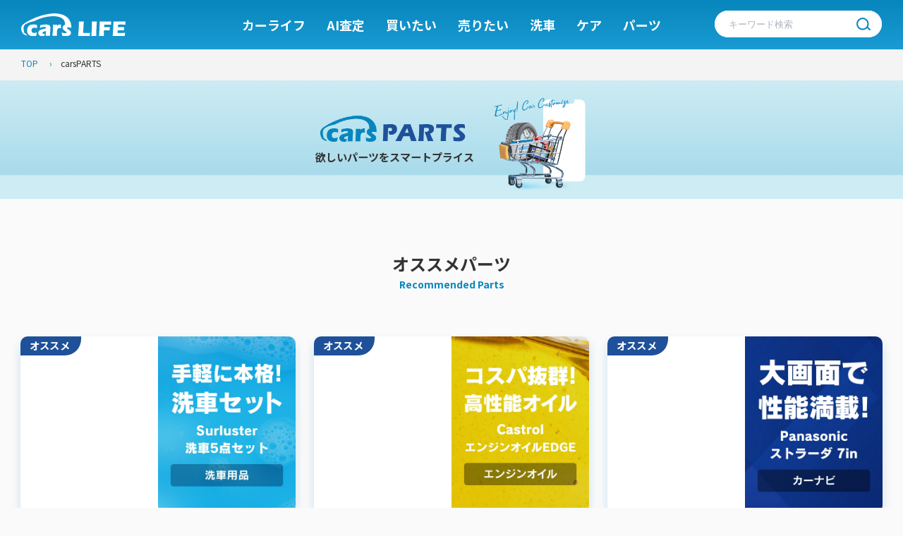

--- FILE ---
content_type: text/html; charset=UTF-8
request_url: https://cars-enjoy.com/media/?page_id=13465
body_size: 25866
content:
<!doctype html>
<html class="no-js"><head>
<meta charset="utf-8">
<meta http-equiv="X-UA-Compatible" content="IE=edge">
<meta name="format-detection" content="telephone=no">
<meta name="description" content="クルマで、生活はもっと楽しくなる!">
<meta name="viewport" content="width=device-width, initial-scale=1">
<link rel="stylesheet" href="https://cdnjs.cloudflare.com/ajax/libs/Swiper/11.0.5/swiper-bundle.css">
<link rel="stylesheet" type="text/css" href="https://cars-enjoy.com/media/wp-content/themes/toc_site/assets/css/style.css">
<!-- Google Tag Manager -->
<script>(function(w,d,s,l,i){w[l]=w[l]||[];w[l].push({'gtm.start':
new Date().getTime(),event:'gtm.js'});var f=d.getElementsByTagName(s)[0],
j=d.createElement(s),dl=l!='dataLayer'?'&l='+l:'';j.async=true;j.src=
'https://www.googletagmanager.com/gtm.js?id='+i+dl;f.parentNode.insertBefore(j,f);
})(window,document,'script','dataLayer','GTM-W8LZXWT');</script>
<!-- End Google Tag Manager -->
<meta name='robots' content='index, follow, max-image-preview:large, max-snippet:-1, max-video-preview:-1' />

	<!-- This site is optimized with the Yoast SEO plugin v25.3.1 - https://yoast.com/wordpress/plugins/seo/ -->
	<title>carsPARTS - cars LIFE</title>
	<link rel="canonical" href="https://cars-enjoy.com/media/?page_id=13465" />
	<meta property="og:locale" content="ja_JP" />
	<meta property="og:type" content="article" />
	<meta property="og:title" content="carsPARTS - cars LIFE" />
	<meta property="og:url" content="https://cars-enjoy.com/media/?page_id=13465" />
	<meta property="og:site_name" content="cars LIFE" />
	<meta property="article:publisher" content="https://www.facebook.com/cars.EnjoySmartCarLife" />
	<meta property="article:modified_time" content="2025-09-03T06:59:03+00:00" />
	<meta name="twitter:card" content="summary_large_image" />
	<meta name="twitter:site" content="@cars_enjoy" />
	<script type="application/ld+json" class="yoast-schema-graph">{"@context":"https://schema.org","@graph":[{"@type":"WebPage","@id":"https://cars-enjoy.com/media/?page_id=13465","url":"https://cars-enjoy.com/media/?page_id=13465","name":"carsPARTS - cars LIFE","isPartOf":{"@id":"https://cars-enjoy.com/media/#website"},"datePublished":"2025-09-03T03:00:04+00:00","dateModified":"2025-09-03T06:59:03+00:00","breadcrumb":{"@id":"https://cars-enjoy.com/media/?page_id=13465#breadcrumb"},"inLanguage":"ja","potentialAction":[{"@type":"ReadAction","target":["https://cars-enjoy.com/media/?page_id=13465"]}]},{"@type":"BreadcrumbList","@id":"https://cars-enjoy.com/media/?page_id=13465#breadcrumb","itemListElement":[{"@type":"ListItem","position":1,"name":"ホーム","item":"https://cars-enjoy.com/media"},{"@type":"ListItem","position":2,"name":"carsPARTS"}]},{"@type":"WebSite","@id":"https://cars-enjoy.com/media/#website","url":"https://cars-enjoy.com/media/","name":"cars LIFE","description":"クルマで、生活はもっと楽しくなる!","publisher":{"@id":"https://cars-enjoy.com/media/#organization"},"potentialAction":[{"@type":"SearchAction","target":{"@type":"EntryPoint","urlTemplate":"https://cars-enjoy.com/media/?s={search_term_string}"},"query-input":{"@type":"PropertyValueSpecification","valueRequired":true,"valueName":"search_term_string"}}],"inLanguage":"ja"},{"@type":"Organization","@id":"https://cars-enjoy.com/media/#organization","name":"cars株式会社","url":"https://cars-enjoy.com/media/","logo":{"@type":"ImageObject","inLanguage":"ja","@id":"https://cars-enjoy.com/media/#/schema/logo/image/","url":"/media/wp-content/uploads/2024/08/cars-logo.png","contentUrl":"/media/wp-content/uploads/2024/08/cars-logo.png","width":480,"height":480,"caption":"cars株式会社"},"image":{"@id":"https://cars-enjoy.com/media/#/schema/logo/image/"},"sameAs":["https://www.facebook.com/cars.EnjoySmartCarLife","https://x.com/cars_enjoy","https://www.instagram.com/cars.enjoy_official/"]}]}</script>
	<!-- / Yoast SEO plugin. -->


<link rel="alternate" title="oEmbed (JSON)" type="application/json+oembed" href="https://cars-enjoy.com/media/index.php?rest_route=%2Foembed%2F1.0%2Fembed&#038;url=https%3A%2F%2Fcars-enjoy.com%2Fmedia%2F%3Fpage_id%3D13465" />
<link rel="alternate" title="oEmbed (XML)" type="text/xml+oembed" href="https://cars-enjoy.com/media/index.php?rest_route=%2Foembed%2F1.0%2Fembed&#038;url=https%3A%2F%2Fcars-enjoy.com%2Fmedia%2F%3Fpage_id%3D13465&#038;format=xml" />
<style id='wp-img-auto-sizes-contain-inline-css' type='text/css'>
img:is([sizes=auto i],[sizes^="auto," i]){contain-intrinsic-size:3000px 1500px}
/*# sourceURL=wp-img-auto-sizes-contain-inline-css */
</style>
<style id='wp-emoji-styles-inline-css' type='text/css'>

	img.wp-smiley, img.emoji {
		display: inline !important;
		border: none !important;
		box-shadow: none !important;
		height: 1em !important;
		width: 1em !important;
		margin: 0 0.07em !important;
		vertical-align: -0.1em !important;
		background: none !important;
		padding: 0 !important;
	}
/*# sourceURL=wp-emoji-styles-inline-css */
</style>
<style id='wp-block-library-inline-css' type='text/css'>
:root{--wp-block-synced-color:#7a00df;--wp-block-synced-color--rgb:122,0,223;--wp-bound-block-color:var(--wp-block-synced-color);--wp-editor-canvas-background:#ddd;--wp-admin-theme-color:#007cba;--wp-admin-theme-color--rgb:0,124,186;--wp-admin-theme-color-darker-10:#006ba1;--wp-admin-theme-color-darker-10--rgb:0,107,160.5;--wp-admin-theme-color-darker-20:#005a87;--wp-admin-theme-color-darker-20--rgb:0,90,135;--wp-admin-border-width-focus:2px}@media (min-resolution:192dpi){:root{--wp-admin-border-width-focus:1.5px}}.wp-element-button{cursor:pointer}:root .has-very-light-gray-background-color{background-color:#eee}:root .has-very-dark-gray-background-color{background-color:#313131}:root .has-very-light-gray-color{color:#eee}:root .has-very-dark-gray-color{color:#313131}:root .has-vivid-green-cyan-to-vivid-cyan-blue-gradient-background{background:linear-gradient(135deg,#00d084,#0693e3)}:root .has-purple-crush-gradient-background{background:linear-gradient(135deg,#34e2e4,#4721fb 50%,#ab1dfe)}:root .has-hazy-dawn-gradient-background{background:linear-gradient(135deg,#faaca8,#dad0ec)}:root .has-subdued-olive-gradient-background{background:linear-gradient(135deg,#fafae1,#67a671)}:root .has-atomic-cream-gradient-background{background:linear-gradient(135deg,#fdd79a,#004a59)}:root .has-nightshade-gradient-background{background:linear-gradient(135deg,#330968,#31cdcf)}:root .has-midnight-gradient-background{background:linear-gradient(135deg,#020381,#2874fc)}:root{--wp--preset--font-size--normal:16px;--wp--preset--font-size--huge:42px}.has-regular-font-size{font-size:1em}.has-larger-font-size{font-size:2.625em}.has-normal-font-size{font-size:var(--wp--preset--font-size--normal)}.has-huge-font-size{font-size:var(--wp--preset--font-size--huge)}.has-text-align-center{text-align:center}.has-text-align-left{text-align:left}.has-text-align-right{text-align:right}.has-fit-text{white-space:nowrap!important}#end-resizable-editor-section{display:none}.aligncenter{clear:both}.items-justified-left{justify-content:flex-start}.items-justified-center{justify-content:center}.items-justified-right{justify-content:flex-end}.items-justified-space-between{justify-content:space-between}.screen-reader-text{border:0;clip-path:inset(50%);height:1px;margin:-1px;overflow:hidden;padding:0;position:absolute;width:1px;word-wrap:normal!important}.screen-reader-text:focus{background-color:#ddd;clip-path:none;color:#444;display:block;font-size:1em;height:auto;left:5px;line-height:normal;padding:15px 23px 14px;text-decoration:none;top:5px;width:auto;z-index:100000}html :where(.has-border-color){border-style:solid}html :where([style*=border-top-color]){border-top-style:solid}html :where([style*=border-right-color]){border-right-style:solid}html :where([style*=border-bottom-color]){border-bottom-style:solid}html :where([style*=border-left-color]){border-left-style:solid}html :where([style*=border-width]){border-style:solid}html :where([style*=border-top-width]){border-top-style:solid}html :where([style*=border-right-width]){border-right-style:solid}html :where([style*=border-bottom-width]){border-bottom-style:solid}html :where([style*=border-left-width]){border-left-style:solid}html :where(img[class*=wp-image-]){height:auto;max-width:100%}:where(figure){margin:0 0 1em}html :where(.is-position-sticky){--wp-admin--admin-bar--position-offset:var(--wp-admin--admin-bar--height,0px)}@media screen and (max-width:600px){html :where(.is-position-sticky){--wp-admin--admin-bar--position-offset:0px}}

/*# sourceURL=wp-block-library-inline-css */
</style><style id='global-styles-inline-css' type='text/css'>
:root{--wp--preset--aspect-ratio--square: 1;--wp--preset--aspect-ratio--4-3: 4/3;--wp--preset--aspect-ratio--3-4: 3/4;--wp--preset--aspect-ratio--3-2: 3/2;--wp--preset--aspect-ratio--2-3: 2/3;--wp--preset--aspect-ratio--16-9: 16/9;--wp--preset--aspect-ratio--9-16: 9/16;--wp--preset--color--black: #000000;--wp--preset--color--cyan-bluish-gray: #abb8c3;--wp--preset--color--white: #ffffff;--wp--preset--color--pale-pink: #f78da7;--wp--preset--color--vivid-red: #cf2e2e;--wp--preset--color--luminous-vivid-orange: #ff6900;--wp--preset--color--luminous-vivid-amber: #fcb900;--wp--preset--color--light-green-cyan: #7bdcb5;--wp--preset--color--vivid-green-cyan: #00d084;--wp--preset--color--pale-cyan-blue: #8ed1fc;--wp--preset--color--vivid-cyan-blue: #0693e3;--wp--preset--color--vivid-purple: #9b51e0;--wp--preset--gradient--vivid-cyan-blue-to-vivid-purple: linear-gradient(135deg,rgb(6,147,227) 0%,rgb(155,81,224) 100%);--wp--preset--gradient--light-green-cyan-to-vivid-green-cyan: linear-gradient(135deg,rgb(122,220,180) 0%,rgb(0,208,130) 100%);--wp--preset--gradient--luminous-vivid-amber-to-luminous-vivid-orange: linear-gradient(135deg,rgb(252,185,0) 0%,rgb(255,105,0) 100%);--wp--preset--gradient--luminous-vivid-orange-to-vivid-red: linear-gradient(135deg,rgb(255,105,0) 0%,rgb(207,46,46) 100%);--wp--preset--gradient--very-light-gray-to-cyan-bluish-gray: linear-gradient(135deg,rgb(238,238,238) 0%,rgb(169,184,195) 100%);--wp--preset--gradient--cool-to-warm-spectrum: linear-gradient(135deg,rgb(74,234,220) 0%,rgb(151,120,209) 20%,rgb(207,42,186) 40%,rgb(238,44,130) 60%,rgb(251,105,98) 80%,rgb(254,248,76) 100%);--wp--preset--gradient--blush-light-purple: linear-gradient(135deg,rgb(255,206,236) 0%,rgb(152,150,240) 100%);--wp--preset--gradient--blush-bordeaux: linear-gradient(135deg,rgb(254,205,165) 0%,rgb(254,45,45) 50%,rgb(107,0,62) 100%);--wp--preset--gradient--luminous-dusk: linear-gradient(135deg,rgb(255,203,112) 0%,rgb(199,81,192) 50%,rgb(65,88,208) 100%);--wp--preset--gradient--pale-ocean: linear-gradient(135deg,rgb(255,245,203) 0%,rgb(182,227,212) 50%,rgb(51,167,181) 100%);--wp--preset--gradient--electric-grass: linear-gradient(135deg,rgb(202,248,128) 0%,rgb(113,206,126) 100%);--wp--preset--gradient--midnight: linear-gradient(135deg,rgb(2,3,129) 0%,rgb(40,116,252) 100%);--wp--preset--font-size--small: 13px;--wp--preset--font-size--medium: 20px;--wp--preset--font-size--large: 36px;--wp--preset--font-size--x-large: 42px;--wp--preset--spacing--20: 0.44rem;--wp--preset--spacing--30: 0.67rem;--wp--preset--spacing--40: 1rem;--wp--preset--spacing--50: 1.5rem;--wp--preset--spacing--60: 2.25rem;--wp--preset--spacing--70: 3.38rem;--wp--preset--spacing--80: 5.06rem;--wp--preset--shadow--natural: 6px 6px 9px rgba(0, 0, 0, 0.2);--wp--preset--shadow--deep: 12px 12px 50px rgba(0, 0, 0, 0.4);--wp--preset--shadow--sharp: 6px 6px 0px rgba(0, 0, 0, 0.2);--wp--preset--shadow--outlined: 6px 6px 0px -3px rgb(255, 255, 255), 6px 6px rgb(0, 0, 0);--wp--preset--shadow--crisp: 6px 6px 0px rgb(0, 0, 0);}:where(.is-layout-flex){gap: 0.5em;}:where(.is-layout-grid){gap: 0.5em;}body .is-layout-flex{display: flex;}.is-layout-flex{flex-wrap: wrap;align-items: center;}.is-layout-flex > :is(*, div){margin: 0;}body .is-layout-grid{display: grid;}.is-layout-grid > :is(*, div){margin: 0;}:where(.wp-block-columns.is-layout-flex){gap: 2em;}:where(.wp-block-columns.is-layout-grid){gap: 2em;}:where(.wp-block-post-template.is-layout-flex){gap: 1.25em;}:where(.wp-block-post-template.is-layout-grid){gap: 1.25em;}.has-black-color{color: var(--wp--preset--color--black) !important;}.has-cyan-bluish-gray-color{color: var(--wp--preset--color--cyan-bluish-gray) !important;}.has-white-color{color: var(--wp--preset--color--white) !important;}.has-pale-pink-color{color: var(--wp--preset--color--pale-pink) !important;}.has-vivid-red-color{color: var(--wp--preset--color--vivid-red) !important;}.has-luminous-vivid-orange-color{color: var(--wp--preset--color--luminous-vivid-orange) !important;}.has-luminous-vivid-amber-color{color: var(--wp--preset--color--luminous-vivid-amber) !important;}.has-light-green-cyan-color{color: var(--wp--preset--color--light-green-cyan) !important;}.has-vivid-green-cyan-color{color: var(--wp--preset--color--vivid-green-cyan) !important;}.has-pale-cyan-blue-color{color: var(--wp--preset--color--pale-cyan-blue) !important;}.has-vivid-cyan-blue-color{color: var(--wp--preset--color--vivid-cyan-blue) !important;}.has-vivid-purple-color{color: var(--wp--preset--color--vivid-purple) !important;}.has-black-background-color{background-color: var(--wp--preset--color--black) !important;}.has-cyan-bluish-gray-background-color{background-color: var(--wp--preset--color--cyan-bluish-gray) !important;}.has-white-background-color{background-color: var(--wp--preset--color--white) !important;}.has-pale-pink-background-color{background-color: var(--wp--preset--color--pale-pink) !important;}.has-vivid-red-background-color{background-color: var(--wp--preset--color--vivid-red) !important;}.has-luminous-vivid-orange-background-color{background-color: var(--wp--preset--color--luminous-vivid-orange) !important;}.has-luminous-vivid-amber-background-color{background-color: var(--wp--preset--color--luminous-vivid-amber) !important;}.has-light-green-cyan-background-color{background-color: var(--wp--preset--color--light-green-cyan) !important;}.has-vivid-green-cyan-background-color{background-color: var(--wp--preset--color--vivid-green-cyan) !important;}.has-pale-cyan-blue-background-color{background-color: var(--wp--preset--color--pale-cyan-blue) !important;}.has-vivid-cyan-blue-background-color{background-color: var(--wp--preset--color--vivid-cyan-blue) !important;}.has-vivid-purple-background-color{background-color: var(--wp--preset--color--vivid-purple) !important;}.has-black-border-color{border-color: var(--wp--preset--color--black) !important;}.has-cyan-bluish-gray-border-color{border-color: var(--wp--preset--color--cyan-bluish-gray) !important;}.has-white-border-color{border-color: var(--wp--preset--color--white) !important;}.has-pale-pink-border-color{border-color: var(--wp--preset--color--pale-pink) !important;}.has-vivid-red-border-color{border-color: var(--wp--preset--color--vivid-red) !important;}.has-luminous-vivid-orange-border-color{border-color: var(--wp--preset--color--luminous-vivid-orange) !important;}.has-luminous-vivid-amber-border-color{border-color: var(--wp--preset--color--luminous-vivid-amber) !important;}.has-light-green-cyan-border-color{border-color: var(--wp--preset--color--light-green-cyan) !important;}.has-vivid-green-cyan-border-color{border-color: var(--wp--preset--color--vivid-green-cyan) !important;}.has-pale-cyan-blue-border-color{border-color: var(--wp--preset--color--pale-cyan-blue) !important;}.has-vivid-cyan-blue-border-color{border-color: var(--wp--preset--color--vivid-cyan-blue) !important;}.has-vivid-purple-border-color{border-color: var(--wp--preset--color--vivid-purple) !important;}.has-vivid-cyan-blue-to-vivid-purple-gradient-background{background: var(--wp--preset--gradient--vivid-cyan-blue-to-vivid-purple) !important;}.has-light-green-cyan-to-vivid-green-cyan-gradient-background{background: var(--wp--preset--gradient--light-green-cyan-to-vivid-green-cyan) !important;}.has-luminous-vivid-amber-to-luminous-vivid-orange-gradient-background{background: var(--wp--preset--gradient--luminous-vivid-amber-to-luminous-vivid-orange) !important;}.has-luminous-vivid-orange-to-vivid-red-gradient-background{background: var(--wp--preset--gradient--luminous-vivid-orange-to-vivid-red) !important;}.has-very-light-gray-to-cyan-bluish-gray-gradient-background{background: var(--wp--preset--gradient--very-light-gray-to-cyan-bluish-gray) !important;}.has-cool-to-warm-spectrum-gradient-background{background: var(--wp--preset--gradient--cool-to-warm-spectrum) !important;}.has-blush-light-purple-gradient-background{background: var(--wp--preset--gradient--blush-light-purple) !important;}.has-blush-bordeaux-gradient-background{background: var(--wp--preset--gradient--blush-bordeaux) !important;}.has-luminous-dusk-gradient-background{background: var(--wp--preset--gradient--luminous-dusk) !important;}.has-pale-ocean-gradient-background{background: var(--wp--preset--gradient--pale-ocean) !important;}.has-electric-grass-gradient-background{background: var(--wp--preset--gradient--electric-grass) !important;}.has-midnight-gradient-background{background: var(--wp--preset--gradient--midnight) !important;}.has-small-font-size{font-size: var(--wp--preset--font-size--small) !important;}.has-medium-font-size{font-size: var(--wp--preset--font-size--medium) !important;}.has-large-font-size{font-size: var(--wp--preset--font-size--large) !important;}.has-x-large-font-size{font-size: var(--wp--preset--font-size--x-large) !important;}
/*# sourceURL=global-styles-inline-css */
</style>

<style id='classic-theme-styles-inline-css' type='text/css'>
/*! This file is auto-generated */
.wp-block-button__link{color:#fff;background-color:#32373c;border-radius:9999px;box-shadow:none;text-decoration:none;padding:calc(.667em + 2px) calc(1.333em + 2px);font-size:1.125em}.wp-block-file__button{background:#32373c;color:#fff;text-decoration:none}
/*# sourceURL=/wp-includes/css/classic-themes.min.css */
</style>
<link rel='stylesheet' id='dashicons-css' href='https://cars-enjoy.com/media/wp-includes/css/dashicons.min.css?ver=6.9' type='text/css' media='all' />
<link rel='stylesheet' id='post-views-counter-frontend-css' href='https://cars-enjoy.com/media/wp-content/plugins/post-views-counter/css/frontend.css?ver=1.3.4' type='text/css' media='all' />
<link rel='stylesheet' id='toc-screen-css' href='https://cars-enjoy.com/media/wp-content/plugins/table-of-contents-plus/screen.min.css?ver=2411.1' type='text/css' media='all' />
<style id='toc-screen-inline-css' type='text/css'>
div#toc_container {width: 100%;}
/*# sourceURL=toc-screen-inline-css */
</style>
<link rel='stylesheet' id='amazon-auto-links-_common-css' href='https://cars-enjoy.com/media/wp-content/plugins/amazon-auto-links/template/_common/style.min.css?ver=5.4.3' type='text/css' media='all' />
<link rel='stylesheet' id='amazon-auto-links-list-css' href='https://cars-enjoy.com/media/wp-content/plugins/amazon-auto-links/template/list/style.min.css?ver=1.4.1' type='text/css' media='all' />
<link rel='stylesheet' id='amazon-auto-links-image-css' href='https://cars-enjoy.com/media/wp-content/plugins/amazon-auto-links/template/image/style.min.css?ver=1.0.0' type='text/css' media='all' />
<link rel='stylesheet' id='yyi_rinker_stylesheet-css' href='https://cars-enjoy.com/media/wp-content/plugins/yyi-rinker/css/style.css?v=1.11.1&#038;ver=6.9' type='text/css' media='all' />
<link rel='stylesheet' id='wp-pointer-css' href='https://cars-enjoy.com/media/wp-includes/css/wp-pointer.min.css?ver=6.9' type='text/css' media='all' />
<script type="text/javascript" src="https://cars-enjoy.com/media/wp-includes/js/jquery/jquery.min.js?ver=3.7.1" id="jquery-core-js"></script>
<script type="text/javascript" src="https://cars-enjoy.com/media/wp-includes/js/jquery/jquery-migrate.min.js?ver=3.4.1" id="jquery-migrate-js"></script>
<link rel="https://api.w.org/" href="https://cars-enjoy.com/media/index.php?rest_route=/" /><link rel="alternate" title="JSON" type="application/json" href="https://cars-enjoy.com/media/index.php?rest_route=/wp/v2/pages/13465" /><link rel="EditURI" type="application/rsd+xml" title="RSD" href="https://cars-enjoy.com/media/xmlrpc.php?rsd" />
<meta name="generator" content="WordPress 6.9" />
<link rel='shortlink' href='https://cars-enjoy.com/media/?p=13465' />
<style type='text/css' id='amazon-auto-links-button-css' data-version='5.4.3'>.amazon-auto-links-button.amazon-auto-links-button-default { background-image: -webkit-linear-gradient(top, #4997e5, #3f89ba);background-image: -moz-linear-gradient(top, #4997e5, #3f89ba);background-image: -ms-linear-gradient(top, #4997e5, #3f89ba);background-image: -o-linear-gradient(top, #4997e5, #3f89ba);background-image: linear-gradient(to bottom, #4997e5, #3f89ba);-webkit-border-radius: 4px;-moz-border-radius: 4px;border-radius: 4px;margin-left: auto;margin-right: auto;text-align: center;white-space: nowrap;color: #ffffff;font-size: 13px;text-shadow: 0 0 transparent;width: 100px;padding: 7px 8px 8px 8px;background: #3498db;border: solid #6891a5 1px;text-decoration: none;}.amazon-auto-links-button.amazon-auto-links-button-default:hover {background: #3cb0fd;background-image: -webkit-linear-gradient(top, #3cb0fd, #3498db);background-image: -moz-linear-gradient(top, #3cb0fd, #3498db);background-image: -ms-linear-gradient(top, #3cb0fd, #3498db);background-image: -o-linear-gradient(top, #3cb0fd, #3498db);background-image: linear-gradient(to bottom, #3cb0fd, #3498db);text-decoration: none;}.amazon-auto-links-button.amazon-auto-links-button-default > a {color: inherit; border-bottom: none;text-decoration: none; }.amazon-auto-links-button.amazon-auto-links-button-default > a:hover {color: inherit;}.amazon-auto-links-button > a, .amazon-auto-links-button > a:hover {-webkit-box-shadow: none;box-shadow: none;color: inherit;}div.amazon-auto-links-button {line-height: 1.3; }button.amazon-auto-links-button {white-space: nowrap;}.amazon-auto-links-button-link {text-decoration: none;}.amazon-auto-links-button-13470 { margin-right: auto; margin-left: auto; white-space: nowrap; text-align: center; display: inline-flex; justify-content: space-around; font-size: 13px; color: #000000; font-weight: 500; padding-top: 8px; padding-right: 16px; padding-bottom: 8px; padding-left: 16px; border-radius: 19px; border-color: #e8b500; border-width: 1px; background-color: #ffd814; transform: scale(0.98); border-style: solid; background-solid: solid; } .amazon-auto-links-button-13470 * { box-sizing: border-box; } .amazon-auto-links-button-13470 .button-icon { margin-right: auto; margin-left: auto; display: none; height: auto; border: solid 0; } .amazon-auto-links-button-13470 .button-icon > i { display: inline-block; width: 100%; height: 100%; } .amazon-auto-links-button-13470 .button-label { margin-top: 0px; margin-right: 32px; margin-bottom: 0px; margin-left: 32px; } .amazon-auto-links-button-13470 > * { align-items: center; display: inline-flex; vertical-align: middle; } .amazon-auto-links-button-13470:hover { transform: scale(1.0); filter: alpha(opacity=70); opacity: 0.7; }.amazon-auto-links-button-13471 { margin-right: auto; margin-left: auto; white-space: nowrap; text-align: center; display: inline-flex; justify-content: space-around; font-size: 13px; color: #000000; font-weight: 500; padding: 3px; border-radius: 4px; border-color: #c89411 #b0820f #99710d; border-width: 1px; background-color: #ecb21f; transform: scale(0.98); border-style: solid; background-image: linear-gradient(to bottom,#f8e3ad,#eeba37); } .amazon-auto-links-button-13471 * { box-sizing: border-box; } .amazon-auto-links-button-13471 .button-icon { margin-right: auto; margin-left: auto; display: none; height: auto; border: solid 0; } .amazon-auto-links-button-13471 .button-icon > i { display: inline-block; width: 100%; height: 100%; } .amazon-auto-links-button-13471 .button-icon-left { display: inline-flex; background-color: #2d2d2d; border-width: 1px; border-color: #0a0a0a; border-radius: 2px; margin: 0px; padding-top: 2px; padding-right: 2px; padding-bottom: 3px; padding-left: 2px; min-width: 25px; min-height: 25px; } .amazon-auto-links-button-13471 .button-icon-left > i { background-color: #ffffff; background-size: contain; background-position: center; background-repeat: no-repeat; -webkit-mask-image: url('https://cars-enjoy.com/media/wp-content/plugins/amazon-auto-links/include/core/component/button/asset/image/icon/cart.svg'); mask-image: url('https://cars-enjoy.com/media/wp-content/plugins/amazon-auto-links/include/core/component/button/asset/image/icon/cart.svg'); -webkit-mask-position: center center; mask-position: center center; -webkit-mask-repeat: no-repeat; mask-repeat: no-repeat; } .amazon-auto-links-button-13471 .button-label { margin-top: 0px; margin-right: 32px; margin-bottom: 0px; margin-left: 32px; } .amazon-auto-links-button-13471 > * { align-items: center; display: inline-flex; vertical-align: middle; } .amazon-auto-links-button-13471:hover { transform: scale(1.0); filter: alpha(opacity=70); opacity: 0.7; }.amazon-auto-links-button-13472 { display: block; margin-right: auto; margin-left: auto; position: relative; width: 176px; height: 28px; } .amazon-auto-links-button-13472 > img { height: unset; max-width: 100%; max-height: 100%; margin-right: auto; margin-left: auto; display: block; position: absolute; top: 50%; left: 50%; -ms-transform: translate(-50%, -50%); transform: translate(-50%, -50%); }.amazon-auto-links-button-13473 { display: block; margin-right: auto; margin-left: auto; position: relative; width: 148px; height: 79px; transform: scale(0.98); } .amazon-auto-links-button-13473:hover { transform: scale(1.0); } .amazon-auto-links-button-13473 > img { height: unset; max-width: 100%; max-height: 100%; margin-right: auto; margin-left: auto; display: block; position: absolute; top: 50%; left: 50%; -ms-transform: translate(-50%, -50%); transform: translate(-50%, -50%); } .amazon-auto-links-button-13473 > img:hover { filter: alpha(opacity=70); opacity: 0.7; }.amazon-auto-links-button-13468 { margin-right: auto; margin-left: auto; white-space: nowrap; text-align: center; display: inline-flex; justify-content: space-around; font-size: 13px; color: #ffffff; font-weight: 400; padding-top: 8px; padding-right: 16px; padding-bottom: 8px; padding-left: 16px; border-radius: 4px; border-color: #1f628d; border-width: 1px; background-color: #4997e5; transform: scale(0.98); border-style: none; background-solid: solid; } .amazon-auto-links-button-13468 * { box-sizing: border-box; } .amazon-auto-links-button-13468 .button-icon { margin-right: auto; margin-left: auto; display: none; height: auto; border: solid 0; } .amazon-auto-links-button-13468 .button-icon > i { display: inline-block; width: 100%; height: 100%; } .amazon-auto-links-button-13468 .button-icon-left { display: inline-flex; background-color: transparent; border-color: transparent; padding: 0px; margin: 0px; min-height: 17px; min-width: 17px; padding-top: 0px; padding-right: 0px; padding-bottom: 0px; padding-left: 0px; } .amazon-auto-links-button-13468 .button-icon-left > i { background-color: #ffffff; background-size: contain; background-position: center; background-repeat: no-repeat; -webkit-mask-image: url('https://cars-enjoy.com/media/wp-content/plugins/amazon-auto-links/include/core/component/button/asset/image/icon/cart.svg'); mask-image: url('https://cars-enjoy.com/media/wp-content/plugins/amazon-auto-links/include/core/component/button/asset/image/icon/cart.svg'); -webkit-mask-position: center center; mask-position: center center; -webkit-mask-repeat: no-repeat; mask-repeat: no-repeat; } .amazon-auto-links-button-13468 .button-label { margin-top: 0px; margin-right: 8px; margin-bottom: 0px; margin-left: 8px; } .amazon-auto-links-button-13468 > * { align-items: center; display: inline-flex; vertical-align: middle; } .amazon-auto-links-button-13468:hover { transform: scale(1.0); filter: alpha(opacity=70); opacity: 0.7; }.amazon-auto-links-button-13469 { margin-right: auto; margin-left: auto; white-space: nowrap; text-align: center; display: inline-flex; justify-content: space-around; font-size: 13px; color: #ffffff; font-weight: 400; padding-top: 8px; padding-right: 16px; padding-bottom: 8px; padding-left: 16px; border-radius: 0px; border-color: #1f628d; border-width: 1px; background-color: #0a0101; transform: scale(0.98); border-style: none; background-solid: solid; } .amazon-auto-links-button-13469 * { box-sizing: border-box; } .amazon-auto-links-button-13469 .button-icon { margin-right: auto; margin-left: auto; display: none; height: auto; border: solid 0; } .amazon-auto-links-button-13469 .button-icon > i { display: inline-block; width: 100%; height: 100%; } .amazon-auto-links-button-13469 .button-icon-left { display: inline-flex; background-color: transparent; border-color: transparent; padding: 0px; margin: 0px; min-height: 17px; min-width: 17px; padding-top: 0px; padding-right: 0px; padding-bottom: 0px; padding-left: 0px; } .amazon-auto-links-button-13469 .button-icon-left > i { background-color: #ffffff; background-size: contain; background-position: center; background-repeat: no-repeat; -webkit-mask-image: url('https://cars-enjoy.com/media/wp-content/plugins/amazon-auto-links/include/core/component/button/asset/image/icon/cart.svg'); mask-image: url('https://cars-enjoy.com/media/wp-content/plugins/amazon-auto-links/include/core/component/button/asset/image/icon/cart.svg'); -webkit-mask-position: center center; mask-position: center center; -webkit-mask-repeat: no-repeat; mask-repeat: no-repeat; } .amazon-auto-links-button-13469 .button-icon-right { display: inline-flex; background-color: #ffffff; border-color: transparent; margin: 0px; min-height: 17px; min-width: 17px; border-radius: 10px; padding-top: 0px; padding-right: 0px; padding-bottom: 0px; padding-left: 2px; } .amazon-auto-links-button-13469 .button-icon-right > i { background-color: #000000; background-size: contain; background-position: center; background-repeat: no-repeat; -webkit-mask-image: url('https://cars-enjoy.com/media/wp-content/plugins/amazon-auto-links/include/core/component/button/asset/image/icon/controls-play.svg'); mask-image: url('https://cars-enjoy.com/media/wp-content/plugins/amazon-auto-links/include/core/component/button/asset/image/icon/controls-play.svg'); -webkit-mask-position: center center; mask-position: center center; -webkit-mask-repeat: no-repeat; mask-repeat: no-repeat; } .amazon-auto-links-button-13469 .button-label { margin-top: 0px; margin-right: 16px; margin-bottom: 0px; margin-left: 16px; } .amazon-auto-links-button-13469 > * { align-items: center; display: inline-flex; vertical-align: middle; } .amazon-auto-links-button-13469:hover { transform: scale(1.0); filter: alpha(opacity=70); opacity: 0.7; }</style><style>
.yyi-rinker-images {
    display: flex;
    justify-content: center;
    align-items: center;
    position: relative;

}
div.yyi-rinker-image img.yyi-rinker-main-img.hidden {
    display: none;
}

.yyi-rinker-images-arrow {
    cursor: pointer;
    position: absolute;
    top: 50%;
    display: block;
    margin-top: -11px;
    opacity: 0.6;
    width: 22px;
}

.yyi-rinker-images-arrow-left{
    left: -10px;
}
.yyi-rinker-images-arrow-right{
    right: -10px;
}

.yyi-rinker-images-arrow-left.hidden {
    display: none;
}

.yyi-rinker-images-arrow-right.hidden {
    display: none;
}
div.yyi-rinker-contents.yyi-rinker-design-tate  div.yyi-rinker-box{
    flex-direction: column;
}

div.yyi-rinker-contents.yyi-rinker-design-slim div.yyi-rinker-box .yyi-rinker-links {
    flex-direction: column;
}

div.yyi-rinker-contents.yyi-rinker-design-slim div.yyi-rinker-info {
    width: 100%;
}

div.yyi-rinker-contents.yyi-rinker-design-slim .yyi-rinker-title {
    text-align: center;
}

div.yyi-rinker-contents.yyi-rinker-design-slim .yyi-rinker-links {
    text-align: center;
}
div.yyi-rinker-contents.yyi-rinker-design-slim .yyi-rinker-image {
    margin: auto;
}

div.yyi-rinker-contents.yyi-rinker-design-slim div.yyi-rinker-info ul.yyi-rinker-links li {
	align-self: stretch;
}
div.yyi-rinker-contents.yyi-rinker-design-slim div.yyi-rinker-box div.yyi-rinker-info {
	padding: 0;
}
div.yyi-rinker-contents.yyi-rinker-design-slim div.yyi-rinker-box {
	flex-direction: column;
	padding: 14px 5px 0;
}

.yyi-rinker-design-slim div.yyi-rinker-box div.yyi-rinker-info {
	text-align: center;
}

.yyi-rinker-design-slim div.price-box span.price {
	display: block;
}

div.yyi-rinker-contents.yyi-rinker-design-slim div.yyi-rinker-info div.yyi-rinker-title a{
	font-size:16px;
}

div.yyi-rinker-contents.yyi-rinker-design-slim ul.yyi-rinker-links li.amazonkindlelink:before,  div.yyi-rinker-contents.yyi-rinker-design-slim ul.yyi-rinker-links li.amazonlink:before,  div.yyi-rinker-contents.yyi-rinker-design-slim ul.yyi-rinker-links li.rakutenlink:before, div.yyi-rinker-contents.yyi-rinker-design-slim ul.yyi-rinker-links li.yahoolink:before, div.yyi-rinker-contents.yyi-rinker-design-slim ul.yyi-rinker-links li.mercarilink:before {
	font-size:12px;
}

div.yyi-rinker-contents.yyi-rinker-design-slim ul.yyi-rinker-links li a {
	font-size: 13px;
}
.entry-content ul.yyi-rinker-links li {
	padding: 0;
}

div.yyi-rinker-contents .yyi-rinker-attention.attention_desing_right_ribbon {
    width: 89px;
    height: 91px;
    position: absolute;
    top: -1px;
    right: -1px;
    left: auto;
    overflow: hidden;
}

div.yyi-rinker-contents .yyi-rinker-attention.attention_desing_right_ribbon span {
    display: inline-block;
    width: 146px;
    position: absolute;
    padding: 4px 0;
    left: -13px;
    top: 12px;
    text-align: center;
    font-size: 12px;
    line-height: 24px;
    -webkit-transform: rotate(45deg);
    transform: rotate(45deg);
    box-shadow: 0 1px 3px rgba(0, 0, 0, 0.2);
}

div.yyi-rinker-contents .yyi-rinker-attention.attention_desing_right_ribbon {
    background: none;
}
.yyi-rinker-attention.attention_desing_right_ribbon .yyi-rinker-attention-after,
.yyi-rinker-attention.attention_desing_right_ribbon .yyi-rinker-attention-before{
display:none;
}
div.yyi-rinker-use-right_ribbon div.yyi-rinker-title {
    margin-right: 2rem;
}

				</style><meta property="og:title" content="carsPARTS" />
<meta property="og:description" content="" />
<meta property="og:type" content="article" />
<meta property="og:url" content="https://cars-enjoy.com/media/?page_id=13465" />
<meta property="og:image" content="https://cars-enjoy.comhttps://cars-enjoy.com/media/wp-content/themes/toc_site/assets/images/OGP_carsLIFE.png" />
<meta property="og:site_name" content="cars LIFE" />
<meta property="og:locale" content="ja_JP" />
<meta name="twitter:card" content="summary_large_image" />
<meta name="twitter:title" content="carsPARTS" />
<meta name="twitter:description" content="" />
<meta name="twitter:image" content="https://cars-enjoy.comhttps://cars-enjoy.com/media/wp-content/themes/toc_site/assets/images/OGP_carsLIFE.png" />
<meta name="twitter:url" content="https://cars-enjoy.com/media/?page_id=13465" />
<link rel="shortcut icon" href="https://cars-enjoy.com/media/wp-content/themes/toc_site/favicon.ico" />
<link rel="apple-touch-icon" href="https://cars-enjoy.com/media/wp-content/themes/toc_site/apple-touch-icon.png" sizes="180x180" />
<link rel="icon" href="https://cars-enjoy.com/media/wp-content/themes/toc_site/android-chrome-192x192.png" />
</head>

<body>
<!-- Google Tag Manager (noscript) -->
<noscript><iframe src="https://www.googletagmanager.com/ns.html?id=GTM-W8LZXWT"
height="0" width="0" style="display:none;visibility:hidden"></iframe></noscript>
<!-- End Google Tag Manager (noscript) -->

<div class="wrapper">
	<header class="header">
		<div class="header__inner">
      <div class="header__tab" id="sp-nav-menu">
              <span></span>
              <span></span>
              <span></span>
      </div>
            <h1 class="header__logo"><a href="https://cars-enjoy.com/media/"><img src="https://cars-enjoy.com/media/wp-content/themes/toc_site/assets/images/carslogo_white.svg" alt="cars"></a></h1>
      <div class="header__form" id="iphone-form">
        	
<form method="get" class="header__search-form" action="https://cars-enjoy.com/media/">
	<ul class="header__search-form__cont">
		<li>
			<input type="text" placeholder="キーワード検索" name="s" class="header__search-form-txt" value="" />
			<button type="submit" class="header__search-form-btn">
				<img src="https://cars-enjoy.com/media/wp-content/themes/toc_site/assets/images/search-icon.svg" alt="" class="search-icon-blue">
			</button>
		</li>    
	</ul>
</form>        <button class="searchCall-btn" id="iphone-btn">
            <img src="https://cars-enjoy.com/media/wp-content/themes/toc_site/assets/images/search-icon-sp.svg" alt="">
        </button>
      </div>

    <!-- PCメニュー -->
    <nav class="header__nav__pc">
      <div class="header__form">
        	
<form method="get" class="header__search-form" action="https://cars-enjoy.com/media/">
	<ul class="header__search-form__cont">
		<li>
			<input type="text" placeholder="キーワード検索" name="s" class="header__search-form-txt" value="" />
			<button type="submit" class="header__search-form-btn">
				<img src="https://cars-enjoy.com/media/wp-content/themes/toc_site/assets/images/search-icon.svg" alt="" class="search-icon-blue">
			</button>
		</li>    
	</ul>
</form>      </div>
      <ul class="header__list">
        <li class="header__list-item carlife"><a href="https://cars-enjoy.com/media/">カーライフ</a>
          <ul class="header__list-sub">
            
                                            <li class="header__list-sub-item news">
              <a href="https://cars-enjoy.com/media/?cat=30">
                ニュース              </a>
            </li>
                                                                    <li class="header__list-sub-item buy">
              <a href="https://cars-enjoy.com/media/?cat=4">
                購入              </a>
            </li>
                                              <li class="header__list-sub-item sell">
              <a href="https://cars-enjoy.com/media/?cat=33">
                売却              </a>
            </li>
                                              <li class="header__list-sub-item satei">
              <a href="https://cars-enjoy.com/media/?cat=34">
                AI査定              </a>
            </li>
                                              <li class="header__list-sub-item maintenance">
              <a href="https://cars-enjoy.com/media/?cat=3">
                メンテ              </a>
            </li>
                                </ul>
        </li>
        <li class="header__list-item satei"><a href="https://cars-enjoy.com/media//?cat=34">AI査定</a></li>
        <li class="header__list-item buy"><a href="/flat.html" target="_blank">買いたい</a></li>
        <li class="header__list-item sell"><a href="/market/sell/" target="_blank">売りたい</a></li>
        <li class="header__list-item wash"><a href="/wash.html" target="_blank">洗車</a></li>
        <li class="header__list-item care"><a href="/carmaintenance.html" target="_blank">ケア</a></li>
        <li class="header__list-item carsparts"><a href="https://cars-enjoy.com/media//?page_id=13465">パーツ</a></li>
      </ul>
		</nav>

    <!-- SPメニュー -->
		<nav class="header__nav__sp" id="header__nav__sp">
				<div class="header__nav__sp-close" id="sp-menu_close"></div>
				<h1 class="header__nav-logo header__logo"><a href="https://cars-enjoy.com/media/"><img src="https://cars-enjoy.com/media/wp-content/themes/toc_site/assets/images/logo_carslife_blue.svg" alt="cars LIFE"></a></h1>

        <div class="header__form">
            	
<form method="get" class="header__search-form" action="https://cars-enjoy.com/media/">
	<ul class="header__search-form__cont">
		<li>
			<input type="text" placeholder="キーワード検索" name="s" class="header__search-form-txt" value="" />
			<button type="submit" class="header__search-form-btn">
				<img src="https://cars-enjoy.com/media/wp-content/themes/toc_site/assets/images/search-icon.svg" alt="" class="search-icon-blue">
			</button>
		</li>    
	</ul>
</form>            
            <button class="searchCall-btn">
                <img src="https://cars-enjoy.com/media/wp-content/themes/toc_site/assets/images/search-icon-sp.svg" alt="">
            </button>
        </div>

        <nav class="header__nav__sp__content">
          
          <ul class="header__list">
            <li class="header__list-item carlife">
                <div class="header__list-item_title">
                  <a href="https://cars-enjoy.com/media/">カーライフ</a>
                    <span class="arrow header-menu-arrow">
                      <button class="arrow-down"><img src="https://cars-enjoy.com/media/wp-content/themes/toc_site/assets/images/arrow_down.svg" alt=""></button>
                      <button class="arrow-up"><img src="https://cars-enjoy.com/media/wp-content/themes/toc_site/assets/images/arrow_up.svg" alt=""></button>
                    </span>

                  <ul class="header__list-sub">
            
                                                                            <li class="header__list-sub-item news">
                      <a href="https://cars-enjoy.com/media/?cat=30">
                        ニュース                      </a>
                    </li>
                                                                                                                    <li class="header__list-sub-item buy">
                      <a href="https://cars-enjoy.com/media/?cat=4">
                        購入                      </a>
                    </li>
                                                                              <li class="header__list-sub-item sell">
                      <a href="https://cars-enjoy.com/media/?cat=33">
                        売却                      </a>
                    </li>
                                                                              <li class="header__list-sub-item satei">
                      <a href="https://cars-enjoy.com/media/?cat=34">
                        AI査定                      </a>
                    </li>
                                                                              <li class="header__list-sub-item maintenance">
                      <a href="https://cars-enjoy.com/media/?cat=3">
                        メンテ                      </a>
                    </li>
                                                        </ul>
                  
                  
                </div>
              </li>
            <li class="header__list-item satei">
              <div class="header__list-item_title">
                  <a href="https://cars-enjoy.com/media//?cat=34">AI査定</a>
              </div>
            </li>
            <li class="header__list-item buy">
              <div class="header__list-item_title">
                  <a href="/flat.html" target="_blank">買いたい</a>
              </div>
            </li>
            <li class="header__list-item sell">
              <div class="header__list-item_title">
                  <a href="/market/sell/" target="_blank">売りたい</a>
              </div>
            </li>
            <li class="header__list-item wash">
              <div class="header__list-item_title">
                  <a href="/wash.html" target="_blank">洗車</a>
              </div>
            </li>
            <li class="header__list-item care">
              <div class="header__list-item_title">
                  <a href="/carmaintenance.html" target="_blank">ケア</a>
              </div>
            </li>
            <li class="header__list-item carsparts">
              <div class="header__list-item_title">
                  <a href="https://cars-enjoy.com/media//?page_id=13465">パーツ</a>
              </div>
            </li>
				  </ul>

                  </nav>
	  </div>
</header>

<main class="main">

<head>
	<!-- スリックスライダー -->
    <link rel="stylesheet" href="https://cdn.jsdelivr.net/npm/slick-carousel@1.8.1/slick/slick-theme.min.css">
    <link rel="stylesheet" href="https://cdn.jsdelivr.net/npm/slick-carousel@1.8.1/slick/slick.min.css">
    <meta name="twitter:image" content="https://cars-enjoy.com/media/wp-content/themes/toc_site/assets/images/OGP_carsPARTS.png">
</head>

<nav class="breadcrumb-wrap">
	<div class="breadcrumb-box">
		<ul class="breadcrumb--list"><li class="breadcrumb--listItem"><a href="/media/" >TOP</a></li><li class="breadcrumb--listItem">carsPARTS</li></ul>	</div>
</nav>


<!-- carsparts contents -->
<section class="section__carsparts">



<!-- ヘッダー -->
  <h1 class="carsparts__header">
    <picture>
      <source srcset="https://cars-enjoy.com/media/wp-content/themes/toc_site/assets/images/carsparts_pc_mv.png" media="(min-width:1000px)">
      <source srcset="https://cars-enjoy.com/media/wp-content/themes/toc_site/assets/images/carsparts_tb_mv.png" media="(min-width:641px)">
      <img src="https://cars-enjoy.com/media/wp-content/themes/toc_site/assets/images/carsparts_sp_mv.png" alt="cars LIFE">
    </picture>
    <div class="typing-effect">欲しいパーツをスマートプライス</div>
  </h1>


<!-- オススメパーツ -->
  <div class="carsparts__recommended">

    <div class="recommended__title">
      <h2>オススメパーツ<span>Recommended Parts</span></h2>
    </div>

    <div class="slick-slider">
      
        <a class="recommended__banner" href="https://amzn.to/3JHwlLB" target="_blank">
          <div class="recommended__banner-inner">
            <div class="recommended__banner-left">
              <span class="label">オススメ</span>
              <div class="bak_img" style="background: url('https://images-fe.ssl-images-amazon.com/images/I/617OOnaKGqL._AC_UL200_SR200,200_.jpg') no-repeat center center; background-size: cover;"></div>
            </div>
            <div class="recommended__banner-right">
              <figure>
                <img src="/media/wp-content/uploads/2025/09/carsparts_recommended-item1.jpg" alt="Prostaff ウォーターゴールド">
              </figure>
            </div>
          </div>
        </a>

      
        <a class="recommended__banner" href="https://www.amazon.co.jp/Surluster-%E3%82%B7%E3%83%A5%E3%82%A2%E3%83%A9%E3%82%B9%E3%82%BF%E3%83%BC-%E3%82%BC%E3%83%AD%E3%83%89%E3%83%AD%E3%83%83%E3%83%97150mlx1%E5%80%8B-%E3%83%9E%E3%82%A4%E3%82%AF%E3%83%AD%E3%83%95%E3%82%A1%E3%82%A4%E3%83%90%E3%83%BC%E3%82%AF%E3%83%AD%E3%82%B9x1%E6%9E%9A-%E6%B4%97%E8%BB%8A%E3%83%90%E3%82%B1%E3%83%84x1%E5%80%8B%E3%80%90%E3%82%BB%E3%83%83%E3%83%88%E8%B2%B7%E3%81%84%E3%80%91/dp/B0CWNHJWQX?__mk_ja_JP=%E3%82%AB%E3%82%BF%E3%82%AB%E3%83%8A&#038;crid=MSP2MNVSGHWR&#038;dib=eyJ2IjoiMSJ9.[base64].rRy4DnEh9FBAtbgmwmWLMK8uS2S6BrTP3fAdtAbNd1A&#038;dib_tag=se&#038;keywords=Surluster%28%E3%82%B7%E3%83%A5%E3%82%A2%E3%83%A9%E3%82%B9%E3%82%BF%E3%83%BC%29%2B%E6%B4%97%E8%BB%8A%E3%83%90%E3%82%B1%E3%83%84%E3%82%BB%E3%83%83%E3%83%885%E7%82%B9%2B%E3%82%AB%E3%83%BC%E3%82%B7%E3%83%A3%E3%83%B3%E3%83%97%E3%83%BC1000%2Bx1%E5%80%8B%2B%E3%82%A6%E3%82%A9%E3%83%83%E3%82%B7%E3%83%B3%E3%82%B0%E3%82%B9%E3%83%9D%E3%83%B3%E3%82%B8x1%E5%80%8B%2B%E3%82%BC%E3%83%AD%E3%83%89%E3%83%AD%E3%83%83%E3%83%97150mlx1%E5%80%8B%2B%E3%83%9E%E3%82%A4%E3%82%AF%E3%83%AD%E3%83%95%E3%82%A1%E3%82%A4%E3%83%90%E3%83%BC%E3%82%AF%E3%83%AD%E3%82%B9x1%E6%9E%9A%2B%E6%B4%97%E8%BB%8A%E3%83%90%E3%82%B1%E3%83%84x1%E5%80%8B%E3%80%90%E3%82%BB%E3%83%83%E3%83%88%E8%B2%B7%E3%81%84%E3%80%91&#038;qid=1756714432&#038;sprefix=surluster%2B%E3%82%B7%E3%83%A5%E3%82%A2%E3%83%A9%E3%82%B9%E3%82%BF%E3%83%BC%2B%E6%B4%97%E8%BB%8A%E3%83%90%E3%82%B1%E3%83%84%E3%82%BB%E3%83%83%E3%83%885%E7%82%B9%2B%E3%82%AB%E3%83%BC%E3%82%B7%E3%83%A3%E3%83%B3%E3%83%97%E3%83%BC1000%2Bx1%E5%80%8B%2B%E3%82%A6%E3%82%A9%E3%83%83%E3%82%B7%E3%83%B3%E3%82%B0%E3%82%B9%E3%83%9D%E3%83%B3%E3%82%B8x1%E5%80%8B%2B%E3%82%BC%E3%83%AD%E3%83%89%E3%83%AD%E3%83%83%E3%83%97150mlx1%E5%80%8B%2B%E3%83%9E%E3%82%A4%E3%82%AF%E3%83%AD%E3%83%95%E3%82%A1%E3%82%A4%E3%83%90%E3%83%BC%E3%82%AF%E3%83%AD%E3%82%B9x1%E6%9E%9A%2B%E6%B4%97%E8%BB%8A%E3%83%90%E3%82%B1%E3%83%84x1%E5%80%8B%2B%E3%82%BB%E3%83%83%E3%83%88%E8%B2%B7%E3%81%84%2B%2Caps%2C211&#038;sr=8-4&#038;th=1&#038;linkCode=sl1&#038;tag=cars02e-22&#038;linkId=d64bbe39514a89c732435cbac6490d13&#038;language=ja_JP&#038;ref_=as_li_ss_tl" target="_blank">
          <div class="recommended__banner-inner">
            <div class="recommended__banner-left">
              <span class="label">オススメ</span>
              <div class="bak_img" style="background: url('https://images-fe.ssl-images-amazon.com/images/I/71mZ5cw31NL._AC_UL200_SR200,200_.jpg') no-repeat center center; background-size: cover;"></div>
            </div>
            <div class="recommended__banner-right">
              <figure>
                <img src="/media/wp-content/uploads/2025/09/carsparts_recommended-item2.jpg" alt="Surluster 洗車5点セット">
              </figure>
            </div>
          </div>
        </a>

      
        <a class="recommended__banner" href="https://amzn.to/428rVDE" target="_blank">
          <div class="recommended__banner-inner">
            <div class="recommended__banner-left">
              <span class="label">オススメ</span>
              <div class="bak_img" style="background: url('https://images-fe.ssl-images-amazon.com/images/I/51+Ha5-ZwuL._AC_UL500_SR500,500_.jpg') no-repeat center center; background-size: cover;"></div>
            </div>
            <div class="recommended__banner-right">
              <figure>
                <img src="/media/wp-content/uploads/2025/09/carsparts_recommended-item3.jpg" alt="Castrol エンジンオイルEDGE">
              </figure>
            </div>
          </div>
        </a>

      
        <a class="recommended__banner" href="https://amzn.to/3UWZx3D" target="_blank">
          <div class="recommended__banner-inner">
            <div class="recommended__banner-left">
              <span class="label">オススメ</span>
              <div class="bak_img" style="background: url('https://images-fe.ssl-images-amazon.com/images/I/71+3bAADARL._AC_UL200_SR200,200_.jpg') no-repeat center center; background-size: cover;"></div>
            </div>
            <div class="recommended__banner-right">
              <figure>
                <img src="/media/wp-content/uploads/2025/09/carsparts_recommended-item6.jpg" alt="Panasonic ストラーダ 7in">
              </figure>
            </div>
          </div>
        </a>

      
        <a class="recommended__banner" href="https://www.amazon.co.jp/%E3%82%B3%E3%83%A0%E3%83%86%E3%83%83%E3%82%AF-%E3%83%89%E3%83%A9%E3%82%A4%E3%83%96%E3%83%AC%E3%82%B3%E3%83%BC%E3%83%80%E3%83%BC-ZDR055-2%E6%90%AD%E8%BC%89%E3%81%A7%E5%A4%9C%E9%96%93%E6%92%AE%E5%BD%B1%E6%80%A7%E8%83%BD%E5%90%91%E4%B8%8A-%E5%BE%8C%E7%B6%9A%E8%BB%8A%E4%B8%A1%E6%8E%A5%E8%BF%91%E3%81%8A%E7%9F%A5%E3%82%89%E3%81%9B%E6%A9%9F%E8%83%BD/dp/B0CK4RLC3J?__mk_ja_JP=%E3%82%AB%E3%82%BF%E3%82%AB%E3%83%8A&#038;crid=1ZZJ6AP7K4JK0&#038;dib=eyJ2IjoiMSJ9.[base64].FgVm7KIcSIqI2zG0pYZwSiMxbbeo97BtqeJpO8SnVJ4&#038;dib_tag=se&#038;keywords=%E3%82%B3%E3%83%A0%E3%83%86%E3%83%83%E3%82%AF%2B%E3%83%89%E3%83%A9%E3%82%A4%E3%83%96%E3%83%AC%E3%82%B3%E3%83%BC%E3%83%80%E3%83%BC%2BZDR055%2BSTARVIS%2B2%E6%90%AD%E8%BC%89%E3%81%A7%E5%A4%9C%E9%96%93%E6%92%AE%E5%BD%B1%E6%80%A7%E8%83%BD%E5%90%91%E4%B8%8A%2B%E5%89%8D%E5%BE%8C2%E3%82%AB%E3%83%A1%E3%83%A9%2B%E5%89%8D%E5%BE%8C200%E4%B8%87%E7%94%BB%E7%B4%A0%2BFullHD%2BGPS%2F%E5%BE%8C%E7%B6%9A%E8%BB%8A%E4%B8%A1%E6%8E%A5%E8%BF%91%E3%81%8A%E7%9F%A5%E3%82%89%E3%81%9B%E6%A9%9F%E8%83%BD%2F%E9%81%8B%E8%BB%A2%E6%94%AF%E6%8F%B4%E6%A9%9F%E8%83%BD%E6%90%AD%E8%BC%89%2B%E6%97%A5%E6%9C%AC%E8%A3%BD%2B3%E5%B9%B4%E4%BF%9D%E8%A8%BC%2B%E5%B8%B8%E6%99%82%E9%8C%B2%E7%94%BB%2B%E8%A1%9D%E6%92%83%E9%8C%B2%E7%94%BB%2B%E9%A7%90%E8%BB%8A%E7%9B%A3%E8%A6%96%2B%E9%AB%98%E9%80%9F%E8%B5%B7%E5%8B%95%2B%E6%B6%B2%E6%99%B6%2B%5B%E5%87%BA%E5%BC%B5%E5%8F%96%E4%BB%98%E3%82%B5%E3%83%BC%E3%83%93%E3%82%B9%E5%AF%BE%E5%BF%9C%5D&#038;qid=1756714981&#038;sprefix=%E3%82%B3%E3%83%A0%E3%83%86%E3%83%83%E3%82%AF%2B%E3%83%89%E3%83%A9%E3%82%A4%E3%83%96%E3%83%AC%E3%82%B3%E3%83%BC%E3%83%80%E3%83%BC%2Bzdr055%2Bstarvis%2B2%E6%90%AD%E8%BC%89%E3%81%A7%E5%A4%9C%E9%96%93%E6%92%AE%E5%BD%B1%E6%80%A7%E8%83%BD%E5%90%91%E4%B8%8A%2B%E5%89%8D%E5%BE%8C2%E3%82%AB%E3%83%A1%E3%83%A9%2B%E5%89%8D%E5%BE%8C200%E4%B8%87%E7%94%BB%E7%B4%A0%2Bfullhd%2Bgps%2F%E5%BE%8C%E7%B6%9A%E8%BB%8A%E4%B8%A1%E6%8E%A5%E8%BF%91%E3%81%8A%E7%9F%A5%E3%82%89%E3%81%9B%E6%A9%9F%E8%83%BD%2F%E9%81%8B%E8%BB%A2%E6%94%AF%E6%8F%B4%E6%A9%9F%E8%83%BD%E6%90%AD%E8%BC%89%2B%E6%97%A5%E6%9C%AC%E8%A3%BD%2B3%E5%B9%B4%E4%BF%9D%E8%A8%BC%2B%E5%B8%B8%E6%99%82%E9%8C%B2%E7%94%BB%2B%E8%A1%9D%E6%92%83%E9%8C%B2%E7%94%BB%2B%E9%A7%90%E8%BB%8A%E7%9B%A3%E8%A6%96%2B%E9%AB%98%E9%80%9F%E8%B5%B7%E5%8B%95%2B%E6%B6%B2%E6%99%B6%2B%E5%87%BA%E5%BC%B5%E5%8F%96%E4%BB%98%E3%82%B5%E3%83%BC%E3%83%93%E3%82%B9%E5%AF%BE%E5%BF%9C%2B%2Caps%2C204&#038;sr=8-2&#038;th=1&#038;linkCode=sl1&#038;tag=cars02e-22&#038;linkId=2777605791c3a0b81e4f961c0fcd26d7&#038;language=ja_JP&#038;ref_=as_li_ss_tl" target="_blank">
          <div class="recommended__banner-inner">
            <div class="recommended__banner-left">
              <span class="label">オススメ</span>
              <div class="bak_img" style="background: url('https://images-fe.ssl-images-amazon.com/images/I/71Uc6kXE5HL._AC_UL200_SR200,200_.jpg') no-repeat center center; background-size: cover;"></div>
            </div>
            <div class="recommended__banner-right">
              <figure>
                <img src="/media/wp-content/uploads/2025/09/carsparts_recommended-item8.jpg" alt="COMTEC ZDR055">
              </figure>
            </div>
          </div>
        </a>

      
        <a class="recommended__banner" href="https://amzn.to/4mDRlBp" target="_blank">
          <div class="recommended__banner-inner">
            <div class="recommended__banner-left">
              <span class="label">オススメ</span>
              <div class="bak_img" style="background: url('https://images-fe.ssl-images-amazon.com/images/I/618-EZyDH+L._AC_UL200_SR200,200_.jpg') no-repeat center center; background-size: cover;"></div>
            </div>
            <div class="recommended__banner-right">
              <figure>
                <img src="/media/wp-content/uploads/2025/09/carsparts_recommended-item7.jpg" alt="Panasonic ETC1.0車載器">
              </figure>
            </div>
          </div>
        </a>

      
        <a class="recommended__banner" href="https://amzn.to/4p6QlYk" target="_blank">
          <div class="recommended__banner-inner">
            <div class="recommended__banner-left">
              <span class="label">オススメ</span>
              <div class="bak_img" style="background: url('https://images-fe.ssl-images-amazon.com/images/I/61T5eQFOO4L._AC_UL200_SR200,200_.jpg') no-repeat center center; background-size: cover;"></div>
            </div>
            <div class="recommended__banner-right">
              <figure>
                <img src="/media/wp-content/uploads/2025/09/carsparts_recommended-item5.jpg" alt="Panasonic 国産車用 カオス N-">
              </figure>
            </div>
          </div>
        </a>

      
        <a class="recommended__banner" href="https://amzn.to/3JzRNSR" target="_blank">
          <div class="recommended__banner-inner">
            <div class="recommended__banner-left">
              <span class="label">オススメ</span>
              <div class="bak_img" style="background: url('https://images-fe.ssl-images-amazon.com/images/I/716oVNQgppL._AC_UL200_SR200,200_.jpg') no-repeat center center; background-size: cover;"></div>
            </div>
            <div class="recommended__banner-right">
              <figure>
                <img src="/media/wp-content/uploads/2025/09/carsparts_recommended-item4.jpg" alt="GOODYEAR EfficientGrip ECO EG02">
              </figure>
            </div>
          </div>
        </a>

          </div>
  </div>



<!-- 商品一覧 -->
  <div class="carsparts__products">

          <div class="section__products section">
        <div class="products__title">
          <h2>
            カーナビ            <span>Car Navigation</span>
          </h2>
        </div>
        <div class="products__item">
          <div class="amazon-category">
            <div class="custom-content">
<div class='amazon-product-thumbnail-container'><a href="https://www.amazon.co.jp/Pioneer-AVIC-RZ522-%E7%84%A1%E6%96%99%E5%9C%B0%E5%9B%B3%E6%9B%B4%E6%96%B0-Bluetooth-%E3%82%AB%E3%83%AD%E3%83%83%E3%83%84%E3%82%A7%E3%83%AA%E3%82%A2/dp/B0F74GM5J3/ref=nosim?psc=1&#038;tag=cars02e-22" title="Pioneer カーナビ AVIC-RZ522 楽ナビ 7インチ 2D(180mm) HD IPS 無料地図更新 フルセグ Bluetooth HDMI カロッツェリア: " rel="nofollow noopener" target="_blank">
        <img src="https://images-fe.ssl-images-amazon.com/images/I/71rb5do-NWL._AC_UL500_SR500,500_.jpg" alt="" style="max-height:500px" />
    </a></div>
<div class="custom-format">
        Pioneer カーナビ AVIC-RZ522 楽ナビ 7インチ 2D(180mm) HD IPS 無料地図更新 フルセグ Bluetooth HDMI カロッツェリア
        <div class='amazon-customer-rating-stars'><div class='crIFrameNumCustReviews' data-rating='43' data-review-count='543147' data-review-url='https://www.amazon.co.jp/product-reviews/B0F74GM5J3?tag=cars02e-22'><span class='crAvgStars'><span class='review-stars'><a href='https://www.amazon.co.jp/product-reviews/B0F74GM5J3?tag=cars02e-22' target='_blank' rel='nofollow noopener'><svg xmlns='http://www.w3.org/2000/svg' xmlns:xlink='http://www.w3.org/1999/xlink' viewBox='0 0 160 32' enable-background='new 0 0 160 32'><title>5星中4.3</title><use xlink:href='#amazon-rating-stars' fill='url(#star-fill-gradient-43)' /><image src='https://images-na.ssl-images-amazon.com/images/G/01/x-locale/common/customer-reviews/stars-4-5.gif' /></svg></a></span><span class='review-count'>(<a href='https://www.amazon.co.jp/product-reviews/B0F74GM5J3?tag=cars02e-22' target='_blank' rel='nofollow noopener'>543147</a>)</span></span></div></div>
        <span class='amazon-prices'><span class='offered-price'>￥59,980</span></span> <span class='amazon-product-updated-time' data-updated-timestamp='1768775214' data-updated-time='2026年1月19日 07:26 GMT +09:00'></span> 
</div>
</div>    <div class="custom-content">
<div class='amazon-product-thumbnail-container'><a href="https://www.amazon.co.jp/%E3%82%B1%E3%83%B3%E3%82%A6%E3%83%83%E3%83%89-7%E3%82%A4%E3%83%B3%E3%83%81%E3%83%AF%E3%82%A4%E3%83%89-MDR-L612W-%E3%83%8F%E3%82%A4%E3%83%AC%E3%82%BE%E9%9F%B3%E6%BA%90%E5%AF%BE%E5%BF%9C-KENWOOD/dp/B0DW3FX3VQ/ref=nosim?psc=1&#038;tag=cars02e-22" title="ケンウッド カーナビ 彩速 7インチワイド MDR-L612W 安心の日本製 HDMI入力 ハイレゾ音源対応 音声入力搭載 KENWOOD: " rel="nofollow noopener" target="_blank">
        <img src="https://images-fe.ssl-images-amazon.com/images/I/812CRFxfelL._AC_UL500_SR500,500_.jpg" alt="" style="max-height:500px" />
    </a></div>
<div class="custom-format">
        ケンウッド カーナビ 彩速 7インチワイド MDR-L612W 安心の日本製 HDMI入力 ハイレゾ音源対応 音声入力搭載 KENWOOD
        <div class='amazon-customer-rating-stars'><div class='crIFrameNumCustReviews' data-rating='42' data-review-count='542329' data-review-url='https://www.amazon.co.jp/product-reviews/B0DW3FX3VQ?tag=cars02e-22'><span class='crAvgStars'><span class='review-stars'><a href='https://www.amazon.co.jp/product-reviews/B0DW3FX3VQ?tag=cars02e-22' target='_blank' rel='nofollow noopener'><svg xmlns='http://www.w3.org/2000/svg' xmlns:xlink='http://www.w3.org/1999/xlink' viewBox='0 0 160 32' enable-background='new 0 0 160 32'><title>5星中4.2</title><use xlink:href='#amazon-rating-stars' fill='url(#star-fill-gradient-42)' /><image src='https://images-na.ssl-images-amazon.com/images/G/01/x-locale/common/customer-reviews/stars-4-0.gif' /></svg></a></span><span class='review-count'>(<a href='https://www.amazon.co.jp/product-reviews/B0DW3FX3VQ?tag=cars02e-22' target='_blank' rel='nofollow noopener'>542329</a>)</span></span></div></div>
        <span class='amazon-prices'><span class='offered-price'>￥58,000</span></span> <span class='amazon-product-updated-time' data-updated-timestamp='1768775214' data-updated-time='2026年1月19日 07:26 GMT +09:00'></span> 
</div>
</div>    <div class="custom-content">
<div class='amazon-product-thumbnail-container'><a href="https://www.amazon.co.jp/%E3%80%90%E5%85%AC%E5%BC%8F%E3%80%91Ottocast-OttoAiBox-Netflix%E3%81%AA%E3%81%A9%E5%8B%95%E7%94%BB%E8%A6%96%E8%81%B4%E5%8F%AF%E8%83%BD-%E7%B4%94%E6%AD%A3%E6%9C%89%E7%B7%9ACarPlay%E8%BB%8A%E4%B8%A1-%E3%80%90%E6%8A%80%E9%81%A9%E5%8F%96%E5%BE%97%E6%B8%88%E3%81%BF%E5%93%81%E3%80%91/dp/B0FXWZMCKZ/ref=nosim?psc=1&#038;tag=cars02e-22" title="【公式】Ottocast E2 オットキャスト OttoAiBox E2 2025最新 Android 13 CarPlay AI Box アダプター GPS内蔵 YouTube/Netflixなど動画視聴可能 純正有線CarPlay車両/Android Auto ワイヤレス化 【技適取得済み品】: " rel="nofollow noopener" target="_blank">
        <img src="https://images-fe.ssl-images-amazon.com/images/I/71mYcfpG4IL._AC_UL500_SR500,500_.jpg" alt="" style="max-height:500px" />
    </a></div>
<div class="custom-format">
        【公式】Ottocast E2 オットキャスト OttoAiBox E2 2025最新 Android 13 CarPlay AI Box アダプター GPS内蔵 YouTube/Netflixなど動画視聴可能 純正有線CarPlay車両/Android Auto ワイヤレス化 【技適取得済み品】
        <div class='amazon-customer-rating-stars'><div class='crIFrameNumCustReviews' data-rating='49' data-review-count='54920' data-review-url='https://www.amazon.co.jp/product-reviews/B0FXWZMCKZ?tag=cars02e-22'><span class='crAvgStars'><span class='review-stars'><a href='https://www.amazon.co.jp/product-reviews/B0FXWZMCKZ?tag=cars02e-22' target='_blank' rel='nofollow noopener'><svg xmlns='http://www.w3.org/2000/svg' xmlns:xlink='http://www.w3.org/1999/xlink' viewBox='0 0 160 32' enable-background='new 0 0 160 32'><title>5星中4.9</title><use xlink:href='#amazon-rating-stars' fill='url(#star-fill-gradient-49)' /><image src='https://images-na.ssl-images-amazon.com/images/G/01/x-locale/common/customer-reviews/stars-5-0.gif' /></svg></a></span><span class='review-count'>(<a href='https://www.amazon.co.jp/product-reviews/B0FXWZMCKZ?tag=cars02e-22' target='_blank' rel='nofollow noopener'>54920</a>)</span></span></div></div>
        <span class='amazon-prices'><span class='offered-price'>￥27,898</span></span> <span class='amazon-product-updated-time' data-updated-timestamp='1768775214' data-updated-time='2026年1月19日 07:26 GMT +09:00'></span> 
</div>
</div>    <div class="custom-content">
<div class='amazon-product-thumbnail-container'><a href="https://www.amazon.co.jp/%E3%83%87%E3%82%A3%E3%82%B9%E3%83%97%E3%83%AC%E3%82%A4%E3%82%AA%E3%83%BC%E3%83%87%E3%82%A3%E3%82%AA-CarPlay%EF%BC%86Android-AirPlay%E6%A9%9F%E8%83%BD%E4%BB%98%E3%81%8D-Bluetooth%E6%8E%A5%E7%B6%9A-%E8%BB%8ABluetooth%E9%9F%B3%E5%A3%B0%E5%87%BA%E5%8A%9B%E5%8F%AF/dp/B0D9JF54CX/ref=nosim?psc=1&#038;tag=cars02e-22" title="ディスプレイオーディオ 7インチ ポータブル カーオーディオ バックカメラ付き CarPlay＆Android Autoに対応 カーナビ オーディオ一体型ナビ AirPlay機能付き Android Cast機能付き WiFi Bluetooth接続 車Bluetooth音声出力可 ステレオ音質 ナビ 音楽 電話 ワイヤレス対応 工事不要 日本語説明書 ブラック: " rel="nofollow noopener" target="_blank">
        <img src="https://images-fe.ssl-images-amazon.com/images/I/61OjO-bEjWL._AC_UL500_SR500,500_.jpg" alt="" style="max-height:500px" />
    </a></div>
<div class="custom-format">
        ディスプレイオーディオ 7インチ ポータブル カーオーディオ バックカメラ付き CarPlay＆Android Autoに対応 カーナビ オーディオ一体型ナビ AirPlay機能付き Android Cast機能付き WiFi Bluetooth接続 車Bluetooth音声出力可 ステレオ音質 ナビ 音楽 電話 ワイヤレス対応 工事不要 日本語説明書 ブラック
        <div class='amazon-customer-rating-stars'><div class='crIFrameNumCustReviews' data-rating='45' data-review-count='545370' data-review-url='https://www.amazon.co.jp/product-reviews/B0D9JF54CX?tag=cars02e-22'><span class='crAvgStars'><span class='review-stars'><a href='https://www.amazon.co.jp/product-reviews/B0D9JF54CX?tag=cars02e-22' target='_blank' rel='nofollow noopener'><svg xmlns='http://www.w3.org/2000/svg' xmlns:xlink='http://www.w3.org/1999/xlink' viewBox='0 0 160 32' enable-background='new 0 0 160 32'><title>5星中4.5</title><use xlink:href='#amazon-rating-stars' fill='url(#star-fill-gradient-45)' /><image src='https://images-na.ssl-images-amazon.com/images/G/01/x-locale/common/customer-reviews/stars-4-5.gif' /></svg></a></span><span class='review-count'>(<a href='https://www.amazon.co.jp/product-reviews/B0D9JF54CX?tag=cars02e-22' target='_blank' rel='nofollow noopener'>545370</a>)</span></span></div></div>
        <span class='amazon-prices'><span class='offered-price'>￥6,680</span></span> <span class='amazon-product-updated-time' data-updated-timestamp='1768775214' data-updated-time='2026年1月19日 07:26 GMT +09:00'></span> 
</div>
</div>    <div class="custom-content">
<div class='amazon-product-thumbnail-container'><a href="https://www.amazon.co.jp/%E3%83%91%E3%83%8A%E3%82%BD%E3%83%8B%E3%83%83%E3%82%AF-CN-HE02WD-%E3%83%89%E3%83%A9%E3%83%AC%E3%82%B3%E9%80%A3%E6%90%BA-Bluetooth-Panasonic/dp/B0BN78SVBF/ref=nosim?psc=1&#038;tag=cars02e-22" title="パナソニック(Panasonic) カーナビ ストラーダ 7インチ ワイド CN-HE02WD フルセグ ドラレコ連携 HD液晶搭載 全国市街地図に対応 Bluetooth接続 ETC2.0車載器対応: " rel="nofollow noopener" target="_blank">
        <img src="https://images-fe.ssl-images-amazon.com/images/I/71+3bAADARL._AC_UL500_SR500,500_.jpg" alt="" style="max-height:500px" />
    </a></div>
<div class="custom-format">
        パナソニック(Panasonic) カーナビ ストラーダ 7インチ ワイド CN-HE02WD フルセグ ドラレコ連携 HD液晶搭載 全国市街地図に対応 Bluetooth接続 ETC2.0車載器対応
        <div class='amazon-customer-rating-stars'><div class='crIFrameNumCustReviews' data-rating='41' data-review-count='541326' data-review-url='https://www.amazon.co.jp/product-reviews/B0BN78SVBF?tag=cars02e-22'><span class='crAvgStars'><span class='review-stars'><a href='https://www.amazon.co.jp/product-reviews/B0BN78SVBF?tag=cars02e-22' target='_blank' rel='nofollow noopener'><svg xmlns='http://www.w3.org/2000/svg' xmlns:xlink='http://www.w3.org/1999/xlink' viewBox='0 0 160 32' enable-background='new 0 0 160 32'><title>5星中4.1</title><use xlink:href='#amazon-rating-stars' fill='url(#star-fill-gradient-41)' /><image src='https://images-na.ssl-images-amazon.com/images/G/01/x-locale/common/customer-reviews/stars-4-0.gif' /></svg></a></span><span class='review-count'>(<a href='https://www.amazon.co.jp/product-reviews/B0BN78SVBF?tag=cars02e-22' target='_blank' rel='nofollow noopener'>541326</a>)</span></span></div></div>
        <span class='amazon-prices'><span class='offered-price'>￥81,876</span></span> <span class='amazon-product-updated-time' data-updated-timestamp='1768775214' data-updated-time='2026年1月19日 07:26 GMT +09:00'></span> 
</div>
</div>    <div class="custom-content">
<div class='amazon-product-thumbnail-container'><a href="https://www.amazon.co.jp/OTTOCAST-%E3%83%9D%E3%83%BC%E3%82%BF%E3%83%96%E3%83%AB%E3%83%87%E3%82%A3%E3%82%B9%E3%83%97%E3%83%AC%E3%82%A4%E3%82%AA%E3%83%BC%E3%83%87%E3%82%A3%E3%82%AA-Gemini%E5%AF%BE%E5%BF%9CAI%E9%9F%B3%E5%A3%B0%E6%93%8D%E4%BD%9C-%E3%83%AF%E3%82%A4%E3%83%A4%E3%83%AC%E3%82%B9CarPlay-Netflix%E3%81%AA%E3%81%A9%E8%A6%96%E8%81%B4%E5%8F%AF%E8%83%BD/dp/B0FV7HF8GT/ref=nosim?psc=1&#038;tag=cars02e-22" title="【公式】オットキャスト スクリーン OTTOCAST Screen AI ポータブルディスプレイオーディオ android15 Gemini対応AI音声操作 ワイヤレスCarPlay/Android Auto YouTube/Netflixなど視聴可能 androidナビ 4+64GB carplay youtube 画面分割 技適取得済 TFカード対応 オンダッシュモニター カーナビ: " rel="nofollow noopener" target="_blank">
        <img src="https://images-fe.ssl-images-amazon.com/images/I/71FXPjiGyrL._AC_UL500_SR500,500_.jpg" alt="" style="max-height:500px" />
    </a></div>
<div class="custom-format">
        【公式】オットキャスト スクリーン OTTOCAST Screen AI ポータブルディスプレイオーディオ android15 Gemini対応AI音声操作 ワイヤレスCarPlay/Android Auto YouTube/Netflixなど視聴可能 androidナビ 4+64GB carplay youtube 画面分割 技適取得済 TFカード対応 オンダッシュモニター カーナビ
        <div class='amazon-customer-rating-stars'><div class='crIFrameNumCustReviews' data-rating='43' data-review-count='54352' data-review-url='https://www.amazon.co.jp/product-reviews/B0FV7HF8GT?tag=cars02e-22'><span class='crAvgStars'><span class='review-stars'><a href='https://www.amazon.co.jp/product-reviews/B0FV7HF8GT?tag=cars02e-22' target='_blank' rel='nofollow noopener'><svg xmlns='http://www.w3.org/2000/svg' xmlns:xlink='http://www.w3.org/1999/xlink' viewBox='0 0 160 32' enable-background='new 0 0 160 32'><title>5星中4.3</title><use xlink:href='#amazon-rating-stars' fill='url(#star-fill-gradient-43)' /><image src='https://images-na.ssl-images-amazon.com/images/G/01/x-locale/common/customer-reviews/stars-4-5.gif' /></svg></a></span><span class='review-count'>(<a href='https://www.amazon.co.jp/product-reviews/B0FV7HF8GT?tag=cars02e-22' target='_blank' rel='nofollow noopener'>54352</a>)</span></span></div></div>
        <span class='amazon-prices'><span class='offered-price'>￥35,079</span></span> <span class='amazon-product-updated-time' data-updated-timestamp='1768775214' data-updated-time='2026年1月19日 07:26 GMT +09:00'></span> 
</div>
</div>    <div class="custom-content">
<div class='amazon-product-thumbnail-container'><a href="https://www.amazon.co.jp/OttoAiBox-Netflix%E3%81%AA%E3%81%A9%E5%8B%95%E7%94%BB%E8%A6%96%E8%81%B4%E5%8F%AF%E8%83%BD-%E7%B4%94%E6%AD%A3%E6%9C%89%E7%B7%9ACarPlay%E8%BB%8A%E4%B8%A1-%E3%80%90%E6%8A%80%E9%81%A9%E5%8F%96%E5%BE%97%E6%B8%88%E3%81%BF%E5%93%81%E3%80%91-E2%E3%80%90%E6%8A%80%E9%81%A9%E5%8F%96%E5%BE%97%E6%B8%88%E3%81%BF%E5%93%81%E3%80%91/dp/B0FP8N9GH9/ref=nosim?psc=1&#038;tag=cars02e-22" title="【公式】 Ottocast E2 オットキャスト OttoAiBox E2 2025最新 Android 13 CarPlay AI Box アダプター GPS内蔵 YouTube/Netflixなど動画視聴可能 純正有線CarPlay車両/Android Auto ワイヤレス化 【技適取得済み品】 (OttoAibox E2【技適取得済み品】): " rel="nofollow noopener" target="_blank">
        <img src="https://images-fe.ssl-images-amazon.com/images/I/71VU8hgwlkL._AC_UL500_SR500,500_.jpg" alt="" style="max-height:500px" />
    </a></div>
<div class="custom-format">
        【公式】 Ottocast E2 オットキャスト OttoAiBox E2 2025最新 Android 13 CarPlay AI Box アダプター GPS内蔵 YouTube/Netflixなど動画視聴可能 純正有線CarPlay車両/Android Auto ワイヤレス化 【技適取得済み品】 (OttoAibox E2【技適取得済み品】)
        <div class='amazon-customer-rating-stars'><div class='crIFrameNumCustReviews' data-rating='39' data-review-count='539101' data-review-url='https://www.amazon.co.jp/product-reviews/B0FP8N9GH9?tag=cars02e-22'><span class='crAvgStars'><span class='review-stars'><a href='https://www.amazon.co.jp/product-reviews/B0FP8N9GH9?tag=cars02e-22' target='_blank' rel='nofollow noopener'><svg xmlns='http://www.w3.org/2000/svg' xmlns:xlink='http://www.w3.org/1999/xlink' viewBox='0 0 160 32' enable-background='new 0 0 160 32'><title>5星中3.9</title><use xlink:href='#amazon-rating-stars' fill='url(#star-fill-gradient-39)' /><image src='https://images-na.ssl-images-amazon.com/images/G/01/x-locale/common/customer-reviews/stars-4-0.gif' /></svg></a></span><span class='review-count'>(<a href='https://www.amazon.co.jp/product-reviews/B0FP8N9GH9?tag=cars02e-22' target='_blank' rel='nofollow noopener'>539101</a>)</span></span></div></div>
        <span class='amazon-prices'><span class='offered-price'>￥27,899</span></span> <span class='amazon-product-updated-time' data-updated-timestamp='1768775214' data-updated-time='2026年1月19日 07:26 GMT +09:00'></span> 
</div>
</div>    <div class="custom-content">
<div class='amazon-product-thumbnail-container'><a href="https://www.amazon.co.jp/%E3%83%9D%E3%83%BC%E3%82%BF%E3%83%96%E3%83%AB%E3%83%87%E3%82%A4%E3%82%B9%E3%83%97%E3%83%AC%E3%82%A4%E3%82%AA%E3%83%BC%E3%83%87%E3%82%A3%E3%82%AA-CarPlay%E9%9D%9E%E6%90%AD%E8%BC%89%E8%BB%8A%E3%82%82%E5%AF%BE%E5%BF%9C-YouTube%E3%82%84Netflix%E3%81%AA%E3%81%A9%E5%8B%95%E7%94%BB%E8%A6%96%E8%81%B4%E5%8F%AF-%E3%83%AF%E3%82%A4%E3%83%A4%E3%83%AC%E3%82%B9Carplay-Bluetooth%E9%9F%B3%E6%A5%BD%EF%BC%86%E9%80%9A%E8%A9%B1/dp/B0FPF9M8M1/ref=nosim?psc=1&#038;tag=cars02e-22" title="【公式】オットキャスト ScreenAI ポータブルデイスプレイオーディオ Gemini 全言語対応 AI音声コントロール Android 15 大画面タッチパネル CarPlay非搭載車も対応 YouTubeやNetflixなど動画視聴可 ワイヤレスCarplay/AndroidAuto Bluetooth音楽＆通話 AUX接続対応 簡単取り付け 技適マーク認証取得済: " rel="nofollow noopener" target="_blank">
        <img src="https://images-fe.ssl-images-amazon.com/images/I/61dsD2xDBsL._AC_UL500_SR500,500_.jpg" alt="" style="max-height:500px" />
    </a></div>
<div class="custom-format">
        【公式】オットキャスト ScreenAI ポータブルデイスプレイオーディオ Gemini 全言語対応 AI音声コントロール Android 15 大画面タッチパネル CarPlay非搭載車も対応 YouTubeやNetflixなど動画視聴可 ワイヤレスCarplay/AndroidAuto Bluetooth音楽＆通話 AUX接続対応 簡単取り付け 技適マーク認証取得済
        <div class='amazon-customer-rating-stars'><div class='crIFrameNumCustReviews' data-rating='41' data-review-count='54146' data-review-url='https://www.amazon.co.jp/product-reviews/B0FPF9M8M1?tag=cars02e-22'><span class='crAvgStars'><span class='review-stars'><a href='https://www.amazon.co.jp/product-reviews/B0FPF9M8M1?tag=cars02e-22' target='_blank' rel='nofollow noopener'><svg xmlns='http://www.w3.org/2000/svg' xmlns:xlink='http://www.w3.org/1999/xlink' viewBox='0 0 160 32' enable-background='new 0 0 160 32'><title>5星中4.1</title><use xlink:href='#amazon-rating-stars' fill='url(#star-fill-gradient-41)' /><image src='https://images-na.ssl-images-amazon.com/images/G/01/x-locale/common/customer-reviews/stars-4-0.gif' /></svg></a></span><span class='review-count'>(<a href='https://www.amazon.co.jp/product-reviews/B0FPF9M8M1?tag=cars02e-22' target='_blank' rel='nofollow noopener'>54146</a>)</span></span></div></div>
        <span class='amazon-prices'><span class='offered-price'>￥43,888</span></span> <span class='amazon-product-updated-time' data-updated-timestamp='1768775214' data-updated-time='2026年1月19日 07:26 GMT +09:00'></span> 
</div>
</div>    <div class="custom-content">
<div class='amazon-product-thumbnail-container'><a href="https://www.amazon.co.jp/%E3%80%90%E5%85%AC%E5%BC%8F%E3%80%91%E3%82%AA%E3%83%83%E3%83%88%E3%82%AD%E3%83%A3%E3%82%B9%E3%83%88-%E6%96%B0%E5%9E%8BOttoAibox-Netflix%E8%A6%96%E8%81%B4%E5%8F%AF%E8%83%BD-%E5%8B%95%E7%94%BB%E3%81%AE2%E7%94%BB%E9%9D%A2%E5%90%8C%E6%99%82%E8%A1%A8%E7%A4%BA-%E3%82%A2%E3%83%97%E3%83%AA%E8%87%AA%E7%94%B1%E3%81%AB%E3%82%A4%E3%83%B3%E3%82%B9%E3%83%88%E3%83%BC%E3%83%AB%E5%8F%AF/dp/B0G34X4KVP/ref=nosim?psc=1&#038;tag=cars02e-22" title="【公式】オットキャスト Ottocast P3 Pro 新型OttoAibox ワイヤレス CarPlay Android Auto HDMI出力 前席ナビ案内 後席YouTube Netflix視聴可能 8GB+128GB Android13 AIボックス GPS内蔵 ナビ/動画の2画面同時表示 Google Play対応 アプリ自由にインストール可 SIMカード 車中泊 技適取得済み: " rel="nofollow noopener" target="_blank">
        <img src="https://images-fe.ssl-images-amazon.com/images/I/718r8K0LCRL._AC_UL500_SR500,500_.jpg" alt="" style="max-height:500px" />
    </a></div>
<div class="custom-format">
        【公式】オットキャスト Ottocast P3 Pro 新型OttoAibox ワイヤレス CarPlay Android Auto HDMI出力 前席ナビ案内 後席YouTube Netflix視聴可能 8GB+128GB Android13 AIボックス GPS内蔵 ナビ/動画の2画面同時表示 Google Play対応 アプリ自由にインストール可 SIMカード 車中泊 技適取得済み
        <div class='amazon-customer-rating-stars'><div class='crIFrameNumCustReviews' data-rating='35' data-review-count='53530' data-review-url='https://www.amazon.co.jp/product-reviews/B0G34X4KVP?tag=cars02e-22'><span class='crAvgStars'><span class='review-stars'><a href='https://www.amazon.co.jp/product-reviews/B0G34X4KVP?tag=cars02e-22' target='_blank' rel='nofollow noopener'><svg xmlns='http://www.w3.org/2000/svg' xmlns:xlink='http://www.w3.org/1999/xlink' viewBox='0 0 160 32' enable-background='new 0 0 160 32'><title>5星中3.5</title><use xlink:href='#amazon-rating-stars' fill='url(#star-fill-gradient-35)' /><image src='https://images-na.ssl-images-amazon.com/images/G/01/x-locale/common/customer-reviews/stars-3-5.gif' /></svg></a></span><span class='review-count'>(<a href='https://www.amazon.co.jp/product-reviews/B0G34X4KVP?tag=cars02e-22' target='_blank' rel='nofollow noopener'>53530</a>)</span></span></div></div>
        <span class='amazon-prices'><span class='offered-price'>￥48,799</span></span> <span class='amazon-product-updated-time' data-updated-timestamp='1768775214' data-updated-time='2026年1月19日 07:26 GMT +09:00'></span> 
</div>
</div>    <div class="custom-content">
<div class='amazon-product-thumbnail-container'><a href="https://www.amazon.co.jp/VANBAR-%E3%83%87%E3%82%A3%E3%82%B9%E3%83%97%E3%83%AC%E3%82%A4%E3%82%AA%E3%83%BC%E3%83%87%E3%82%A3%E3%82%AA%E3%80%90-Google%E3%81%AE%E6%9C%80%E6%96%B0%E3%81%AEAI%E6%A9%9F%E8%83%BD%E3%80%9110-3%E3%82%A4%E3%83%B3%E3%83%81-%E8%BB%8A%E8%BC%89%E3%83%A2%E3%83%8B%E3%82%BF%E3%83%BC%E3%80%90Android14%E3%82%B7%E3%82%B9%E3%83%86%E3%83%A0-ROM%E5%A4%A7%E5%AE%B9%E9%87%8F%E3%80%91Carplay/dp/B0FRSCLTGJ/ref=nosim?psc=1&#038;tag=cars02e-22" title="VANBAR 最新1台3役 ディスプレイオーディオ【 Googleの最新のAI機能】10.3インチ 車載モニター【Android14システム 8コアCPU 4GB RAM＋64GB ROM大容量】Carplay リアカメラ デジタルインナーミラー 前後カメラ同時録画画 Android Auto WiFi機能サポート ワイヤレスミラーリング 1920*720 バック連動 取付簡単 技適取得済み: " rel="nofollow noopener" target="_blank">
        <img src="https://images-fe.ssl-images-amazon.com/images/I/71+N7WqHblL._AC_UL500_SR500,500_.jpg" alt="" style="max-height:500px" />
    </a></div>
<div class="custom-format">
        VANBAR 最新1台3役 ディスプレイオーディオ【 Googleの最新のAI機能】10.3インチ 車載モニター【Android14システム 8コアCPU 4GB RAM＋64GB ROM大容量】Carplay リアカメラ デジタルインナーミラー 前後カメラ同時録画画 Android Auto WiFi機能サポート ワイヤレスミラーリング 1920*720 バック連動 取付簡単 技適取得済み
        <div class='amazon-customer-rating-stars'><div class='crIFrameNumCustReviews' data-rating='46' data-review-count='54655' data-review-url='https://www.amazon.co.jp/product-reviews/B0FRSCLTGJ?tag=cars02e-22'><span class='crAvgStars'><span class='review-stars'><a href='https://www.amazon.co.jp/product-reviews/B0FRSCLTGJ?tag=cars02e-22' target='_blank' rel='nofollow noopener'><svg xmlns='http://www.w3.org/2000/svg' xmlns:xlink='http://www.w3.org/1999/xlink' viewBox='0 0 160 32' enable-background='new 0 0 160 32'><title>5星中4.6</title><use xlink:href='#amazon-rating-stars' fill='url(#star-fill-gradient-46)' /><image src='https://images-na.ssl-images-amazon.com/images/G/01/x-locale/common/customer-reviews/stars-4-5.gif' /></svg></a></span><span class='review-count'>(<a href='https://www.amazon.co.jp/product-reviews/B0FRSCLTGJ?tag=cars02e-22' target='_blank' rel='nofollow noopener'>54655</a>)</span></span></div></div>
        <span class='amazon-prices'><span class='offered-price'>￥19,980</span></span> <span class='amazon-product-updated-time' data-updated-timestamp='1768775214' data-updated-time='2026年1月19日 07:26 GMT +09:00'></span> 
</div>
</div><!-- Rendered with Auto Amazon Links by miunosoft -->          </div>
        </div>
      </div>
          <div class="section__products section">
        <div class="products__title">
          <h2>
            ドライブレコーダー            <span>Drive Recorder</span>
          </h2>
        </div>
        <div class="products__item">
          <div class="amazon-category">
            <div class="custom-content">
<div class='amazon-product-thumbnail-container'><a href="https://www.amazon.co.jp/%E3%82%B3%E3%83%A0%E3%83%86%E3%83%83%E3%82%AF-%E3%83%89%E3%83%A9%E3%82%A4%E3%83%96%E3%83%AC%E3%82%B3%E3%83%BC%E3%83%80%E3%83%BC-ZDR055-2%E6%90%AD%E8%BC%89%E3%81%A7%E5%A4%9C%E9%96%93%E6%92%AE%E5%BD%B1%E6%80%A7%E8%83%BD%E5%90%91%E4%B8%8A-%E5%BE%8C%E7%B6%9A%E8%BB%8A%E4%B8%A1%E6%8E%A5%E8%BF%91%E3%81%8A%E7%9F%A5%E3%82%89%E3%81%9B%E6%A9%9F%E8%83%BD/dp/B0CK4RLC3J/ref=nosim?psc=1&#038;tag=cars02e-22" title="コムテック ドライブレコーダー ZDR055 STARVIS 2搭載で夜間撮影性能向上 前後2カメラ 前後200万画素 FullHD GPS/後続車両接近お知らせ機能/運転支援機能搭載 日本製 3年保証 常時録画 衝撃録画 駐車監視 高速起動 液晶 [出張取付サービス対応]: " rel="nofollow noopener" target="_blank">
        <img src="https://images-fe.ssl-images-amazon.com/images/I/71Uc6kXE5HL._AC_UL500_SR500,500_.jpg" alt="" style="max-height:500px" />
    </a></div>
<div class="custom-format">
        コムテック ドライブレコーダー ZDR055 STARVIS 2搭載で夜間撮影性能向上 前後2カメラ 前後200万画素 FullHD GPS/後続車両接近お知らせ機能/運転支援機能搭載 日本製 3年保証 常時録画 衝撃録画 駐車監視 高速起動 液晶 [出張取付サービス対応]
        <div class='amazon-customer-rating-stars'><div class='crIFrameNumCustReviews' data-rating='43' data-review-count='543746' data-review-url='https://www.amazon.co.jp/product-reviews/B0CK4RLC3J?tag=cars02e-22'><span class='crAvgStars'><span class='review-stars'><a href='https://www.amazon.co.jp/product-reviews/B0CK4RLC3J?tag=cars02e-22' target='_blank' rel='nofollow noopener'><svg xmlns='http://www.w3.org/2000/svg' xmlns:xlink='http://www.w3.org/1999/xlink' viewBox='0 0 160 32' enable-background='new 0 0 160 32'><title>5星中4.3</title><use xlink:href='#amazon-rating-stars' fill='url(#star-fill-gradient-43)' /><image src='https://images-na.ssl-images-amazon.com/images/G/01/x-locale/common/customer-reviews/stars-4-5.gif' /></svg></a></span><span class='review-count'>(<a href='https://www.amazon.co.jp/product-reviews/B0CK4RLC3J?tag=cars02e-22' target='_blank' rel='nofollow noopener'>543746</a>)</span></span></div></div>
        <span class='amazon-prices'><span class='offered-price'>￥22,800</span></span> <span class='amazon-product-updated-time' data-updated-timestamp='1768775213' data-updated-time='2026年1月19日 07:26 GMT +09:00'></span> 
</div>
</div>    <div class="custom-content">
<div class='amazon-product-thumbnail-container'><a href="https://www.amazon.co.jp/%E3%82%B3%E3%83%A0%E3%83%86%E3%83%83%E3%82%AF-%E3%83%89%E3%83%A9%E3%82%A4%E3%83%96%E3%83%AC%E3%82%B3%E3%83%BC%E3%83%80%E3%83%BC-ZDR043-32GBmicroSD%E3%82%AB%E3%83%BC%E3%83%89%E4%BB%98%E5%B1%9E-%E5%BE%8C%E7%B6%9A%E8%BB%8A%E4%B8%A1%E6%8E%A5%E8%BF%91%E3%81%8A%E7%9F%A5%E3%82%89%E3%81%9B%E6%A9%9F%E8%83%BD%E6%90%AD%E8%BC%89/dp/B0C7CJLWC5/ref=nosim?psc=1&#038;tag=cars02e-22" title="コムテック ドライブレコーダー ZDR043 前後2カメラ コンパクト 前後200万画素 Full HD GPS搭載 32GBmicroSDカード付属 後続車両接近お知らせ 駐車監視機能 高速起動 3年保証 液晶 [出張取付サービス対応]: " rel="nofollow noopener" target="_blank">
        <img src="https://images-fe.ssl-images-amazon.com/images/I/81bMhuJRhbL._AC_UL500_SR500,500_.jpg" alt="" style="max-height:500px" />
    </a></div>
<div class="custom-format">
        コムテック ドライブレコーダー ZDR043 前後2カメラ コンパクト 前後200万画素 Full HD GPS搭載 32GBmicroSDカード付属 後続車両接近お知らせ 駐車監視機能 高速起動 3年保証 液晶 [出張取付サービス対応]
        <div class='amazon-customer-rating-stars'><div class='crIFrameNumCustReviews' data-rating='43' data-review-count='543756' data-review-url='https://www.amazon.co.jp/product-reviews/B0C7CJLWC5?tag=cars02e-22'><span class='crAvgStars'><span class='review-stars'><a href='https://www.amazon.co.jp/product-reviews/B0C7CJLWC5?tag=cars02e-22' target='_blank' rel='nofollow noopener'><svg xmlns='http://www.w3.org/2000/svg' xmlns:xlink='http://www.w3.org/1999/xlink' viewBox='0 0 160 32' enable-background='new 0 0 160 32'><title>5星中4.3</title><use xlink:href='#amazon-rating-stars' fill='url(#star-fill-gradient-43)' /><image src='https://images-na.ssl-images-amazon.com/images/G/01/x-locale/common/customer-reviews/stars-4-5.gif' /></svg></a></span><span class='review-count'>(<a href='https://www.amazon.co.jp/product-reviews/B0C7CJLWC5?tag=cars02e-22' target='_blank' rel='nofollow noopener'>543756</a>)</span></span></div></div>
        <span class='amazon-prices'><span class='offered-price'>￥16,800</span></span> <span class='amazon-product-updated-time' data-updated-timestamp='1768775213' data-updated-time='2026年1月19日 07:26 GMT +09:00'></span> 
</div>
</div>    <div class="custom-content">
<div class='amazon-product-thumbnail-container'><a href="https://www.amazon.co.jp/%E3%83%89%E3%83%A9%E3%82%A4%E3%83%96%E3%83%AC%E3%82%B3%E3%83%BC%E3%83%80%E3%83%BC-%E3%80%902025%E6%A5%AD%E7%95%8C%E6%96%B0%E7%99%BB%E5%A0%B4-1440P%E3%83%95%E3%83%ABHD%E3%80%91-IMX335%E3%82%BB%E3%83%B3%E3%82%B5%E3%83%BC-%E5%85%A8%E5%9B%BDLED%E4%BF%A1%E5%8F%B7%E6%A9%9F%E5%AF%BE%E5%BF%9C%EF%BC%86%E3%83%8E%E3%82%A4%E3%82%BA%E5%AF%BE%E7%AD%96/dp/B0FM891K8T/ref=nosim?psc=1&#038;tag=cars02e-22" title="ドライブレコーダー 前後カメラ 【2025業界新登場&amp;1440PフルHD】 ドラレコ IMX335センサー 赤外線暗視ライト 170度超広角 耐熱構造 小型ドラレコ 32GBカード付き 全国LED信号機対応＆ノイズ対策 3インチ液晶画面 HDR/WDR画像補正技術 駐車監視 動体検知 Ｇセンサー 上書き録画 緊急録画 操作簡単 日本語説明書付き: " rel="nofollow noopener" target="_blank">
        <img src="https://images-fe.ssl-images-amazon.com/images/I/71tGjFziCnL._AC_UL500_SR500,500_.jpg" alt="" style="max-height:500px" />
    </a></div>
<div class="custom-format">
        ドライブレコーダー 前後カメラ 【2025業界新登場&amp;1440PフルHD】 ドラレコ IMX335センサー 赤外線暗視ライト 170度超広角 耐熱構造 小型ドラレコ 32GBカード付き 全国LED信号機対応＆ノイズ対策 3インチ液晶画面 HDR/WDR画像補正技術 駐車監視 動体検知 Ｇセンサー 上書き録画 緊急録画 操作簡単 日本語説明書付き
        <div class='amazon-customer-rating-stars'><div class='crIFrameNumCustReviews' data-rating='44' data-review-count='544352' data-review-url='https://www.amazon.co.jp/product-reviews/B0FM891K8T?tag=cars02e-22'><span class='crAvgStars'><span class='review-stars'><a href='https://www.amazon.co.jp/product-reviews/B0FM891K8T?tag=cars02e-22' target='_blank' rel='nofollow noopener'><svg xmlns='http://www.w3.org/2000/svg' xmlns:xlink='http://www.w3.org/1999/xlink' viewBox='0 0 160 32' enable-background='new 0 0 160 32'><title>5星中4.4</title><use xlink:href='#amazon-rating-stars' fill='url(#star-fill-gradient-44)' /><image src='https://images-na.ssl-images-amazon.com/images/G/01/x-locale/common/customer-reviews/stars-4-5.gif' /></svg></a></span><span class='review-count'>(<a href='https://www.amazon.co.jp/product-reviews/B0FM891K8T?tag=cars02e-22' target='_blank' rel='nofollow noopener'>544352</a>)</span></span></div></div>
        <span class='amazon-prices'><span class='offered-price'>￥4,579</span></span> <span class='amazon-product-updated-time' data-updated-timestamp='1768775213' data-updated-time='2026年1月19日 07:26 GMT +09:00'></span> 
</div>
</div>    <div class="custom-content">
<div class='amazon-product-thumbnail-container'><a href="https://www.amazon.co.jp/%E3%83%89%E3%83%A9%E3%82%A4%E3%83%96%E3%83%AC%E3%82%B3%E3%83%BC%E3%83%80%E3%83%BC-%E3%83%9F%E3%83%A9%E3%83%BC%E5%9E%8B%E3%80%902025%E5%B9%B4%E9%80%B2%E5%8C%96%E3%83%A2%E3%83%87%E3%83%AB%E3%83%BB4KHD%E7%94%BB%E8%B3%AA%E3%83%BB12%E3%82%A4%E3%83%B3%E3%83%81%E5%A4%A7%E7%94%BB%E9%9D%A2%E3%80%91-170%E5%BA%A6%E8%B6%85%E5%BA%83%E3%81%84%E8%A6%96%E8%A7%92-%E3%83%87%E3%82%B8%E3%82%BF%E3%83%AB%E3%82%A4%E3%83%B3%E3%83%8A%E3%83%BC%E3%83%9F%E3%83%A9%E3%83%BC-24%E6%99%82%E9%96%93%E9%A7%90%E8%BB%8A%E7%9B%A3%E8%A6%96/dp/B0G43NTLDR/ref=nosim?psc=1&#038;tag=cars02e-22" title="ドライブレコーダー ミラー型【2025年進化モデル・4KHD画質・12インチ大画面】 ドライブレコーダー 前後カメラ WDR＆HDR ドラレコ 170度超広い視角 フル HD解像度 ミラレコ タッチパネル LED信号対応 デジタルインナーミラー ループ録画 緊急録画 衝撃録画 24時間駐車監視 専用SDカード 伸縮式カメラ 暗視機能 防水リアカメラ 操作簡単 (ブラック): " rel="nofollow noopener" target="_blank">
        <img src="https://images-fe.ssl-images-amazon.com/images/I/71bq3WMvCXL._AC_UL500_SR500,500_.jpg" alt="" style="max-height:500px" />
    </a></div>
<div class="custom-format">
        ドライブレコーダー ミラー型【2025年進化モデル・4KHD画質・12インチ大画面】 ドライブレコーダー 前後カメラ WDR＆HDR ドラレコ 170度超広い視角 フル HD解像度 ミラレコ タッチパネル LED信号対応 デジタルインナーミラー ループ録画 緊急録画 衝撃録画 24時間駐車監視 専用SDカード 伸縮式カメラ 暗視機能 防水リアカメラ 操作簡単 (ブラック)
        <div class='amazon-customer-rating-stars'><div class='crIFrameNumCustReviews' data-rating='44' data-review-count='54449' data-review-url='https://www.amazon.co.jp/product-reviews/B0G43NTLDR?tag=cars02e-22'><span class='crAvgStars'><span class='review-stars'><a href='https://www.amazon.co.jp/product-reviews/B0G43NTLDR?tag=cars02e-22' target='_blank' rel='nofollow noopener'><svg xmlns='http://www.w3.org/2000/svg' xmlns:xlink='http://www.w3.org/1999/xlink' viewBox='0 0 160 32' enable-background='new 0 0 160 32'><title>5星中4.4</title><use xlink:href='#amazon-rating-stars' fill='url(#star-fill-gradient-44)' /><image src='https://images-na.ssl-images-amazon.com/images/G/01/x-locale/common/customer-reviews/stars-4-5.gif' /></svg></a></span><span class='review-count'>(<a href='https://www.amazon.co.jp/product-reviews/B0G43NTLDR?tag=cars02e-22' target='_blank' rel='nofollow noopener'>54449</a>)</span></span></div></div>
        <span class='amazon-prices'><span class='offered-price'>￥9,980</span></span> <span class='amazon-product-updated-time' data-updated-timestamp='1768775213' data-updated-time='2026年1月19日 07:26 GMT +09:00'></span> 
</div>
</div>    <div class="custom-content">
<div class='amazon-product-thumbnail-container'><a href="https://www.amazon.co.jp/%E3%83%A6%E3%83%94%E3%83%86%E3%83%AB-%E5%89%8D%E5%BE%8C2%E3%82%AB%E3%83%A1%E3%83%A9%E3%83%89%E3%83%A9%E3%82%A4%E3%83%96%E3%83%AC%E3%82%B3%E3%83%BC%E3%83%80%E3%83%BC-SN-TW7660c-%E5%A4%9C%E9%96%93%E3%82%82%E9%AE%AE%E6%98%8ESTARVIS%E6%90%AD%E8%BC%89-%E9%8C%B2%E7%94%BB%E3%80%81GPS%EF%BC%86HDR%E6%90%AD%E8%BC%89/dp/B0DT3NZ4VP/ref=nosim?psc=1&#038;tag=cars02e-22" title="2025年モデル ユピテル ドライブレコーダー SN-TW7660c 前後2カメラ 夜間も鮮明 STARVIS搭載 コンパクト設計 FULL HD GPS搭載 シガープラグ接続 SUPER NIGHTモデル: " rel="nofollow noopener" target="_blank">
        <img src="https://images-fe.ssl-images-amazon.com/images/I/51wCZqXq2fL._AC_UL500_SR500,500_.jpg" alt="" style="max-height:500px" />
    </a></div>
<div class="custom-format">
        2025年モデル ユピテル ドライブレコーダー SN-TW7660c 前後2カメラ 夜間も鮮明 STARVIS搭載 コンパクト設計 FULL HD GPS搭載 シガープラグ接続 SUPER NIGHTモデル
        <div class='amazon-customer-rating-stars'><div class='crIFrameNumCustReviews' data-rating='41' data-review-count='541262' data-review-url='https://www.amazon.co.jp/product-reviews/B0DT3NZ4VP?tag=cars02e-22'><span class='crAvgStars'><span class='review-stars'><a href='https://www.amazon.co.jp/product-reviews/B0DT3NZ4VP?tag=cars02e-22' target='_blank' rel='nofollow noopener'><svg xmlns='http://www.w3.org/2000/svg' xmlns:xlink='http://www.w3.org/1999/xlink' viewBox='0 0 160 32' enable-background='new 0 0 160 32'><title>5星中4.1</title><use xlink:href='#amazon-rating-stars' fill='url(#star-fill-gradient-41)' /><image src='https://images-na.ssl-images-amazon.com/images/G/01/x-locale/common/customer-reviews/stars-4-0.gif' /></svg></a></span><span class='review-count'>(<a href='https://www.amazon.co.jp/product-reviews/B0DT3NZ4VP?tag=cars02e-22' target='_blank' rel='nofollow noopener'>541262</a>)</span></span></div></div>
        <span class='amazon-prices'><span class='offered-price'>￥15,990</span></span> <span class='amazon-product-updated-time' data-updated-timestamp='1768775213' data-updated-time='2026年1月19日 07:26 GMT +09:00'></span> 
</div>
</div>    <div class="custom-content">
<div class='amazon-product-thumbnail-container'><a href="https://www.amazon.co.jp/%E3%83%89%E3%83%A9%E3%82%A4%E3%83%96%E3%83%AC%E3%82%B3%E3%83%BC%E3%83%80%E3%83%BC-DRY-TW6000d-%E5%89%8D%E5%BE%8C2%E3%82%AB%E3%83%A1%E3%83%A9-HD%EF%BC%86G%E3%82%BB%E3%83%B3%E3%82%B5%E3%83%BC%EF%BC%86HDR%E6%90%AD%E8%BC%89-%E9%9B%BB%E6%BA%90%E7%9B%B4%E7%B5%90%E3%83%A2%E3%83%87%E3%83%AB/dp/B0BDLLY9K8/ref=nosim?psc=1&#038;tag=cars02e-22" title="2022年発売 ユピテル ドライブレコーダー DRY-TW6000d 前後2カメラ HD＆Gセンサー＆GPS＆HDR搭載 電源直結モデル: " rel="nofollow noopener" target="_blank">
        <img src="https://images-fe.ssl-images-amazon.com/images/I/41ayEpbZaNL._AC_UL500_SR500,500_.jpg" alt="" style="max-height:500px" />
    </a></div>
<div class="custom-format">
        2022年発売 ユピテル ドライブレコーダー DRY-TW6000d 前後2カメラ HD＆Gセンサー＆GPS＆HDR搭載 電源直結モデル
        <div class='amazon-customer-rating-stars'><div class='crIFrameNumCustReviews' data-rating='42' data-review-count='54288' data-review-url='https://www.amazon.co.jp/product-reviews/B0BDLLY9K8?tag=cars02e-22'><span class='crAvgStars'><span class='review-stars'><a href='https://www.amazon.co.jp/product-reviews/B0BDLLY9K8?tag=cars02e-22' target='_blank' rel='nofollow noopener'><svg xmlns='http://www.w3.org/2000/svg' xmlns:xlink='http://www.w3.org/1999/xlink' viewBox='0 0 160 32' enable-background='new 0 0 160 32'><title>5星中4.2</title><use xlink:href='#amazon-rating-stars' fill='url(#star-fill-gradient-42)' /><image src='https://images-na.ssl-images-amazon.com/images/G/01/x-locale/common/customer-reviews/stars-4-0.gif' /></svg></a></span><span class='review-count'>(<a href='https://www.amazon.co.jp/product-reviews/B0BDLLY9K8?tag=cars02e-22' target='_blank' rel='nofollow noopener'>54288</a>)</span></span></div></div>
        <span class='amazon-prices'><span class='offered-price'>￥11,550</span></span> <span class='amazon-product-updated-time' data-updated-timestamp='1768775213' data-updated-time='2026年1月19日 07:26 GMT +09:00'></span> 
</div>
</div>    <div class="custom-content">
<div class='amazon-product-thumbnail-container'><a href="https://www.amazon.co.jp/AKEEYO-%E3%83%89%E3%83%A9%E3%82%A4%E3%83%96%E3%83%AC%E3%82%B3%E3%83%BC%E3%83%80%E3%83%BC-180%C2%B0%E3%82%AB%E3%83%A1%E3%83%A9%E8%A7%92%E5%BA%A6%E8%AA%BF%E6%95%B4-24%E6%99%82%E9%96%93%E9%A7%90%E8%BB%8A%E7%9B%A3%E8%A6%96%EF%BC%88OP%EF%BC%89-AKY-P1/dp/B0DLG9TFS2/ref=nosim?psc=1&#038;tag=cars02e-22" title="AKEEYO ドライブレコーダー 小型 usb給電 軽量 ドラレコ フロントカメラ フルHD 1080P WDR搭載 F2.0レンズ 120°広角 自動常時録画 Gセンサー録画 正像／鏡像切替 コンパクトサイズ 180°カメラ角度調整 WiFi付き 専用アプリ搭載 ミニドラレコ 車載カメラ 24時間駐車監視（OP） タイムラプス撮影 TELEC認証取得 AKY-P1: " rel="nofollow noopener" target="_blank">
        <img src="https://images-fe.ssl-images-amazon.com/images/I/618mXl8fpNL._AC_UL500_SR500,500_.jpg" alt="" style="max-height:500px" />
    </a></div>
<div class="custom-format">
        AKEEYO ドライブレコーダー 小型 usb給電 軽量 ドラレコ フロントカメラ フルHD 1080P WDR搭載 F2.0レンズ 120°広角 自動常時録画 Gセンサー録画 正像／鏡像切替 コンパクトサイズ 180°カメラ角度調整 WiFi付き 専用アプリ搭載 ミニドラレコ 車載カメラ 24時間駐車監視（OP） タイムラプス撮影 TELEC認証取得 AKY-P1
        <div class='amazon-customer-rating-stars'><div class='crIFrameNumCustReviews' data-rating='43' data-review-count='543626' data-review-url='https://www.amazon.co.jp/product-reviews/B0DLG9TFS2?tag=cars02e-22'><span class='crAvgStars'><span class='review-stars'><a href='https://www.amazon.co.jp/product-reviews/B0DLG9TFS2?tag=cars02e-22' target='_blank' rel='nofollow noopener'><svg xmlns='http://www.w3.org/2000/svg' xmlns:xlink='http://www.w3.org/1999/xlink' viewBox='0 0 160 32' enable-background='new 0 0 160 32'><title>5星中4.3</title><use xlink:href='#amazon-rating-stars' fill='url(#star-fill-gradient-43)' /><image src='https://images-na.ssl-images-amazon.com/images/G/01/x-locale/common/customer-reviews/stars-4-5.gif' /></svg></a></span><span class='review-count'>(<a href='https://www.amazon.co.jp/product-reviews/B0DLG9TFS2?tag=cars02e-22' target='_blank' rel='nofollow noopener'>543626</a>)</span></span></div></div>
        <span class='amazon-prices'><span class='offered-price'>￥3,980</span></span> <span class='amazon-product-updated-time' data-updated-timestamp='1768775213' data-updated-time='2026年1月19日 07:26 GMT +09:00'></span> 
</div>
</div>    <div class="custom-content">
<div class='amazon-product-thumbnail-container'><a href="https://www.amazon.co.jp/%E3%83%A6%E3%83%94%E3%83%86%E3%83%AB-Yupiteru-WDT510c-%E3%83%95%E3%83%AD%E3%83%B3%E3%83%88200%E4%B8%87%E7%94%BB%E7%B4%A0Full-%E5%87%BA%E5%BC%B5%E5%8F%96%E4%BB%98%E3%82%B5%E3%83%BC%E3%83%93%E3%82%B9%E5%AF%BE%E5%BF%9C/dp/B08F52DWJX/ref=nosim?psc=1&#038;tag=cars02e-22" title="ユピテル(Yupiteru) ドライブレコーダー 前後2カメラ WDT510c フロント200万画素Full HD/リア 100万画素 最大視野角160°/150° [出張取付サービス対応]: " rel="nofollow noopener" target="_blank">
        <img src="https://images-fe.ssl-images-amazon.com/images/I/71mTZtMdyIL._AC_UL500_SR500,500_.jpg" alt="" style="max-height:500px" />
    </a></div>
<div class="custom-format">
        ユピテル(Yupiteru) ドライブレコーダー 前後2カメラ WDT510c フロント200万画素Full HD/リア 100万画素 最大視野角160°/150° [出張取付サービス対応]
        <div class='amazon-customer-rating-stars'><div class='crIFrameNumCustReviews' data-rating='41' data-review-count='5411754' data-review-url='https://www.amazon.co.jp/product-reviews/B08F52DWJX?tag=cars02e-22'><span class='crAvgStars'><span class='review-stars'><a href='https://www.amazon.co.jp/product-reviews/B08F52DWJX?tag=cars02e-22' target='_blank' rel='nofollow noopener'><svg xmlns='http://www.w3.org/2000/svg' xmlns:xlink='http://www.w3.org/1999/xlink' viewBox='0 0 160 32' enable-background='new 0 0 160 32'><title>5星中4.1</title><use xlink:href='#amazon-rating-stars' fill='url(#star-fill-gradient-41)' /><image src='https://images-na.ssl-images-amazon.com/images/G/01/x-locale/common/customer-reviews/stars-4-0.gif' /></svg></a></span><span class='review-count'>(<a href='https://www.amazon.co.jp/product-reviews/B08F52DWJX?tag=cars02e-22' target='_blank' rel='nofollow noopener'>5411754</a>)</span></span></div></div>
        <span class='amazon-prices'><span class='offered-price'>￥14,045</span></span> <span class='amazon-product-updated-time' data-updated-timestamp='1768775213' data-updated-time='2026年1月19日 07:26 GMT +09:00'></span> 
</div>
</div>    <div class="custom-content">
<div class='amazon-product-thumbnail-container'><a href="https://www.amazon.co.jp/%E3%83%9F%E3%83%A9%E3%83%BC%E5%9E%8B%E3%80%902026%E5%B9%B4%E9%9D%A9%E6%96%B0%E3%83%BB4KHD%E7%94%BB%E8%B3%AA%E3%83%BB%E9%99%8D%E5%9C%A7%E3%82%B1%E3%83%BC%E3%83%96%E3%83%AB%E3%80%91%E3%83%89%E3%83%A9%E3%83%AC%E3%82%B3-%E3%83%87%E3%82%B8%E3%82%BF%E3%83%AB%E3%82%A4%E3%83%B3%E3%83%8A%E3%83%BC%E3%83%9F%E3%83%A9%E3%83%BC-11%E3%82%A4%E3%83%B3%E3%83%81IPS%E5%A4%A7%E7%94%BB%E9%9D%A2-IMX589%E3%82%BB%E3%83%B3%E3%82%B5%E3%83%BC-%E5%8F%B3%E3%83%8F%E3%83%B3%E3%83%89%E3%83%AB%E6%97%A5%E6%9C%AC%E8%BB%8A%E5%AF%BE%E5%BF%9C/dp/B0FT7K5GXR/ref=nosim?psc=1&#038;tag=cars02e-22" title="ドライブレコーダー ミラー型【2026年革新・4KHD画質・降圧ケーブル】ドラレコ 伸縮式カメラ 前後170度超広角 デジタルインナーミラー 11インチIPS大画面 タッチパネル式 IMX589センサー 超暗視 HDR/WDRスーパー暗視 GPS リバース連動 駐車監視 自動緊急録画 全国LED信号機&amp;地デジノイズ対策 32GBカード付き 右ハンドル日本車対応 操作簡単 多言語対応 グレー: " rel="nofollow noopener" target="_blank">
        <img src="https://images-fe.ssl-images-amazon.com/images/I/71Up0eNGs9L._AC_UL500_SR500,500_.jpg" alt="" style="max-height:500px" />
    </a></div>
<div class="custom-format">
        ドライブレコーダー ミラー型【2026年革新・4KHD画質・降圧ケーブル】ドラレコ 伸縮式カメラ 前後170度超広角 デジタルインナーミラー 11インチIPS大画面 タッチパネル式 IMX589センサー 超暗視 HDR/WDRスーパー暗視 GPS リバース連動 駐車監視 自動緊急録画 全国LED信号機&amp;地デジノイズ対策 32GBカード付き 右ハンドル日本車対応 操作簡単 多言語対応 グレー
        <div class='amazon-customer-rating-stars'><div class='crIFrameNumCustReviews' data-rating='44' data-review-count='54479' data-review-url='https://www.amazon.co.jp/product-reviews/B0FT7K5GXR?tag=cars02e-22'><span class='crAvgStars'><span class='review-stars'><a href='https://www.amazon.co.jp/product-reviews/B0FT7K5GXR?tag=cars02e-22' target='_blank' rel='nofollow noopener'><svg xmlns='http://www.w3.org/2000/svg' xmlns:xlink='http://www.w3.org/1999/xlink' viewBox='0 0 160 32' enable-background='new 0 0 160 32'><title>5星中4.4</title><use xlink:href='#amazon-rating-stars' fill='url(#star-fill-gradient-44)' /><image src='https://images-na.ssl-images-amazon.com/images/G/01/x-locale/common/customer-reviews/stars-4-5.gif' /></svg></a></span><span class='review-count'>(<a href='https://www.amazon.co.jp/product-reviews/B0FT7K5GXR?tag=cars02e-22' target='_blank' rel='nofollow noopener'>54479</a>)</span></span></div></div>
        <span class='amazon-prices'><span class='offered-price'>￥9,996</span></span> <span class='amazon-product-updated-time' data-updated-timestamp='1768775213' data-updated-time='2026年1月19日 07:26 GMT +09:00'></span> 
</div>
</div>    <div class="custom-content">
<div class='amazon-product-thumbnail-container'><a href="https://www.amazon.co.jp/%E3%82%B1%E3%83%B3%E3%82%A6%E3%83%83%E3%83%89-KENWOOD-DRV-MR480-%E5%89%8D%E5%BE%8C%E6%92%AE%E5%BD%B1%E5%AF%BE%E5%BF%9C2%E3%82%AB%E3%83%A1%E3%83%A9-%E5%89%8D%E5%BE%8C2%E3%82%AB%E3%83%A1%E3%83%A9%E3%81%AB%E3%80%8CHDR%E3%80%8D%E6%90%AD%E8%BC%89%E3%81%97/dp/B0CGL6L55W/ref=nosim?psc=1&#038;tag=cars02e-22" title="ケンウッド ドライブレコーダー DRV-MR480 前後撮影 2カメラ 安心製品3年保証 前後2カメラに「HDR」搭載 ブラック KENWOOD [出張取付サービス対応]: " rel="nofollow noopener" target="_blank">
        <img src="https://images-fe.ssl-images-amazon.com/images/I/51+Cpa+D5hL._AC_UL500_SR500,500_.jpg" alt="" style="max-height:500px" />
    </a></div>
<div class="custom-format">
        ケンウッド ドライブレコーダー DRV-MR480 前後撮影 2カメラ 安心製品3年保証 前後2カメラに「HDR」搭載 ブラック KENWOOD [出張取付サービス対応]
        <div class='amazon-customer-rating-stars'><div class='crIFrameNumCustReviews' data-rating='39' data-review-count='539458' data-review-url='https://www.amazon.co.jp/product-reviews/B0CGL6L55W?tag=cars02e-22'><span class='crAvgStars'><span class='review-stars'><a href='https://www.amazon.co.jp/product-reviews/B0CGL6L55W?tag=cars02e-22' target='_blank' rel='nofollow noopener'><svg xmlns='http://www.w3.org/2000/svg' xmlns:xlink='http://www.w3.org/1999/xlink' viewBox='0 0 160 32' enable-background='new 0 0 160 32'><title>5星中3.9</title><use xlink:href='#amazon-rating-stars' fill='url(#star-fill-gradient-39)' /><image src='https://images-na.ssl-images-amazon.com/images/G/01/x-locale/common/customer-reviews/stars-4-0.gif' /></svg></a></span><span class='review-count'>(<a href='https://www.amazon.co.jp/product-reviews/B0CGL6L55W?tag=cars02e-22' target='_blank' rel='nofollow noopener'>539458</a>)</span></span></div></div>
        <span class='amazon-prices'><span class='offered-price'>￥15,535</span></span> <span class='amazon-product-updated-time' data-updated-timestamp='1768775213' data-updated-time='2026年1月19日 07:26 GMT +09:00'></span> 
</div>
</div><!-- Rendered with Auto Amazon Links by miunosoft -->          </div>
        </div>
      </div>
          <div class="section__products section">
        <div class="products__title">
          <h2>
            カーバッテリー            <span>Car Battery</span>
          </h2>
        </div>
        <div class="products__item">
          <div class="amazon-category">
            <div class="custom-content">
<div class='amazon-product-thumbnail-container'><a href="https://www.amazon.co.jp/N-60B19L-C8Panasonic-%E3%83%91%E3%83%8A%E3%82%BD%E3%83%8B%E3%83%83%E3%82%AF-%E5%9B%BD%E7%94%A3%E8%BB%8A%E3%83%90%E3%83%83%E3%83%86%E3%83%AA%E3%83%BC-Battery/dp/B0BFGPYX3X/ref=nosim?psc=1&#038;tag=cars02e-22" title="パナソニック(Panasonic) 国産車バッテリー カオス N-60B19L/C8 CAOS 標準車(充電制御車)用 安心サポート付き: " rel="nofollow noopener" target="_blank">
        <img src="https://images-fe.ssl-images-amazon.com/images/I/61VZ0hULfdL._AC_UL500_SR500,500_.jpg" alt="" style="max-height:500px" />
    </a></div>
<div class="custom-format">
        パナソニック(Panasonic) 国産車バッテリー カオス N-60B19L/C8 CAOS 標準車(充電制御車)用 安心サポート付き
        <div class='amazon-customer-rating-stars'><div class='crIFrameNumCustReviews' data-rating='46' data-review-count='5467471' data-review-url='https://www.amazon.co.jp/product-reviews/B0BFGPYX3X?tag=cars02e-22'><span class='crAvgStars'><span class='review-stars'><a href='https://www.amazon.co.jp/product-reviews/B0BFGPYX3X?tag=cars02e-22' target='_blank' rel='nofollow noopener'><svg xmlns='http://www.w3.org/2000/svg' xmlns:xlink='http://www.w3.org/1999/xlink' viewBox='0 0 160 32' enable-background='new 0 0 160 32'><title>5星中4.6</title><use xlink:href='#amazon-rating-stars' fill='url(#star-fill-gradient-46)' /><image src='https://images-na.ssl-images-amazon.com/images/G/01/x-locale/common/customer-reviews/stars-4-5.gif' /></svg></a></span><span class='review-count'>(<a href='https://www.amazon.co.jp/product-reviews/B0BFGPYX3X?tag=cars02e-22' target='_blank' rel='nofollow noopener'>5467471</a>)</span></span></div></div>
        <span class='amazon-prices'><span class='offered-price'>￥8,700</span></span> <span class='amazon-product-updated-time' data-updated-timestamp='1768775213' data-updated-time='2026年1月19日 07:26 GMT +09:00'></span> 
</div>
</div>    <div class="custom-content">
<div class='amazon-product-thumbnail-container'><a href="https://www.amazon.co.jp/GS%E3%83%A6%E3%82%A2%E3%82%B5-%E3%82%B8%E3%83%BC%E3%82%A8%E3%82%B9%E3%83%A6%E3%82%A2%E3%82%B5-Revolution-%E5%9B%BD%E7%94%A3%E8%BB%8A%E3%83%90%E3%83%83%E3%83%86%E3%83%AA%E3%83%BC-%E3%82%A2%E3%82%A4%E3%83%89%E3%83%AA%E3%83%B3%E3%82%B0%E3%82%B9%E3%83%88%E3%83%83%E3%83%97%E8%BB%8A%E5%AF%BE%E5%BF%9C/dp/B0F58T788N/ref=nosim?psc=1&#038;tag=cars02e-22" title="GSユアサ (ジーエスユアサ) ER M-55 (M-42互換) / 55B20L ECO.R Revolution 国産車バッテリー アイドリングストップ車対応 GS YUASA 2025年モデル: " rel="nofollow noopener" target="_blank">
        <img src="https://images-fe.ssl-images-amazon.com/images/I/51HoC8hTUGL._AC_UL500_SR500,500_.jpg" alt="" style="max-height:500px" />
    </a></div>
<div class="custom-format">
        GSユアサ (ジーエスユアサ) ER M-55 (M-42互換) / 55B20L ECO.R Revolution 国産車バッテリー アイドリングストップ車対応 GS YUASA 2025年モデル
        <div class='amazon-customer-rating-stars'><div class='crIFrameNumCustReviews' data-rating='45' data-review-count='5454592' data-review-url='https://www.amazon.co.jp/product-reviews/B0F58T788N?tag=cars02e-22'><span class='crAvgStars'><span class='review-stars'><a href='https://www.amazon.co.jp/product-reviews/B0F58T788N?tag=cars02e-22' target='_blank' rel='nofollow noopener'><svg xmlns='http://www.w3.org/2000/svg' xmlns:xlink='http://www.w3.org/1999/xlink' viewBox='0 0 160 32' enable-background='new 0 0 160 32'><title>5星中4.5</title><use xlink:href='#amazon-rating-stars' fill='url(#star-fill-gradient-45)' /><image src='https://images-na.ssl-images-amazon.com/images/G/01/x-locale/common/customer-reviews/stars-4-5.gif' /></svg></a></span><span class='review-count'>(<a href='https://www.amazon.co.jp/product-reviews/B0F58T788N?tag=cars02e-22' target='_blank' rel='nofollow noopener'>5454592</a>)</span></span></div></div>
        <span class='amazon-prices'><span class='offered-price'>￥7,355</span></span> <span class='amazon-product-updated-time' data-updated-timestamp='1768775213' data-updated-time='2026年1月19日 07:26 GMT +09:00'></span> 
</div>
</div>    <div class="custom-content">
<div class='amazon-product-thumbnail-container'><a href="https://www.amazon.co.jp/BOSCH-%E3%83%9C%E3%83%83%E3%82%B7%E3%83%A5-HT-55B19L-%E5%85%85%E9%9B%BB%E5%88%B6%E5%BE%A1%E8%BB%8A%E3%83%BB%E6%A8%99%E6%BA%96%E8%BB%8A%E5%AF%BE%E5%BF%9C-HTP-60B19L/dp/B0F5W7RTWB/ref=nosim?psc=1&#038;tag=cars02e-22" title="BOSCH (ボッシュ) 国産車バッテリー HT-55B19L Hightec JIS AMS 充電制御車・標準車対応 (HTP-60B19L 後継モデル): " rel="nofollow noopener" target="_blank">
        <img src="https://images-fe.ssl-images-amazon.com/images/I/717HarNRsML._AC_UL500_SR500,500_.jpg" alt="" style="max-height:500px" />
    </a></div>
<div class="custom-format">
        BOSCH (ボッシュ) 国産車バッテリー HT-55B19L Hightec JIS AMS 充電制御車・標準車対応 (HTP-60B19L 後継モデル)
        <div class='amazon-customer-rating-stars'><div class='crIFrameNumCustReviews' data-rating='44' data-review-count='54410928' data-review-url='https://www.amazon.co.jp/product-reviews/B0F5W7RTWB?tag=cars02e-22'><span class='crAvgStars'><span class='review-stars'><a href='https://www.amazon.co.jp/product-reviews/B0F5W7RTWB?tag=cars02e-22' target='_blank' rel='nofollow noopener'><svg xmlns='http://www.w3.org/2000/svg' xmlns:xlink='http://www.w3.org/1999/xlink' viewBox='0 0 160 32' enable-background='new 0 0 160 32'><title>5星中4.4</title><use xlink:href='#amazon-rating-stars' fill='url(#star-fill-gradient-44)' /><image src='https://images-na.ssl-images-amazon.com/images/G/01/x-locale/common/customer-reviews/stars-4-5.gif' /></svg></a></span><span class='review-count'>(<a href='https://www.amazon.co.jp/product-reviews/B0F5W7RTWB?tag=cars02e-22' target='_blank' rel='nofollow noopener'>54410928</a>)</span></span></div></div>
        <span class='amazon-prices'><span class='offered-price'>￥5,680</span></span> <span class='amazon-product-updated-time' data-updated-timestamp='1768775213' data-updated-time='2026年1月19日 07:26 GMT +09:00'></span> 
</div>
</div>    <div class="custom-content">
<div class='amazon-product-thumbnail-container'><a href="https://www.amazon.co.jp/%E5%8F%A4%E6%B2%B3%E9%9B%BB%E6%B1%A0-FB-%E5%A7%8B%E5%8B%95%E6%80%A7UP%E3%83%BB%E5%AE%B9%E9%87%8FUP-%E6%A9%9F%E6%A2%B0%E7%9A%84%E9%AB%98%E5%BC%B7%E5%BA%A6%E3%83%BB%E8%80%90%E4%B9%85%E6%80%A7UP-%E5%BE%93%E6%9D%A5%E8%BB%8A%E5%AF%BE%E5%BF%9C%E3%83%BB%E5%9B%BD%E7%94%A3%E8%BB%8A%E7%94%A8%E3%82%AB%E3%83%BC%E3%83%90%E3%83%83%E3%83%86%E3%83%AA%E3%83%BC/dp/B0B96Y1HG5/ref=nosim?psc=1&#038;tag=cars02e-22" title="FB(古河電池) 国産車用カーバッテリー 40B19L 充電制御車対応 ACIES アシエス スタンダードモデル: " rel="nofollow noopener" target="_blank">
        <img src="https://images-fe.ssl-images-amazon.com/images/I/81U5Kbxm+zL._AC_UL500_SR500,500_.jpg" alt="" style="max-height:500px" />
    </a></div>
<div class="custom-format">
        FB(古河電池) 国産車用カーバッテリー 40B19L 充電制御車対応 ACIES アシエス スタンダードモデル
        <div class='amazon-customer-rating-stars'><div class='crIFrameNumCustReviews' data-rating='43' data-review-count='5431329' data-review-url='https://www.amazon.co.jp/product-reviews/B0B96Y1HG5?tag=cars02e-22'><span class='crAvgStars'><span class='review-stars'><a href='https://www.amazon.co.jp/product-reviews/B0B96Y1HG5?tag=cars02e-22' target='_blank' rel='nofollow noopener'><svg xmlns='http://www.w3.org/2000/svg' xmlns:xlink='http://www.w3.org/1999/xlink' viewBox='0 0 160 32' enable-background='new 0 0 160 32'><title>5星中4.3</title><use xlink:href='#amazon-rating-stars' fill='url(#star-fill-gradient-43)' /><image src='https://images-na.ssl-images-amazon.com/images/G/01/x-locale/common/customer-reviews/stars-4-5.gif' /></svg></a></span><span class='review-count'>(<a href='https://www.amazon.co.jp/product-reviews/B0B96Y1HG5?tag=cars02e-22' target='_blank' rel='nofollow noopener'>5431329</a>)</span></span></div></div>
        <span class='amazon-prices'><span class='offered-price'>￥3,980</span></span> <span class='amazon-product-updated-time' data-updated-timestamp='1768775213' data-updated-time='2026年1月19日 07:26 GMT +09:00'></span> 
</div>
</div>    <div class="custom-content">
<div class='amazon-product-thumbnail-container'><a href="https://www.amazon.co.jp/BOSCH-%E3%83%9C%E3%83%83%E3%82%B7%E3%83%A5-PSA-40B19L-%E5%85%85%E9%9B%BB%E5%88%B6%E5%BE%A1%E8%BB%8A%E3%83%BB%E6%A8%99%E6%BA%96%E8%BB%8A%E5%AF%BE%E5%BF%9C-PSR-40B19L/dp/B0F5VTVX9G/ref=nosim?psc=1&#038;tag=cars02e-22" title="BOSCH (ボッシュ) 国産車バッテリー PSA-40B19L PS Battery JIS AMS 充電制御車・標準車対応 (PSR-40B19L 後継モデル): " rel="nofollow noopener" target="_blank">
        <img src="https://images-fe.ssl-images-amazon.com/images/I/81bY1ZqpKRL._AC_UL500_SR500,500_.jpg" alt="" style="max-height:500px" />
    </a></div>
<div class="custom-format">
        BOSCH (ボッシュ) 国産車バッテリー PSA-40B19L PS Battery JIS AMS 充電制御車・標準車対応 (PSR-40B19L 後継モデル)
        <div class='amazon-customer-rating-stars'><div class='crIFrameNumCustReviews' data-rating='44' data-review-count='5446403' data-review-url='https://www.amazon.co.jp/product-reviews/B0F5VTVX9G?tag=cars02e-22'><span class='crAvgStars'><span class='review-stars'><a href='https://www.amazon.co.jp/product-reviews/B0F5VTVX9G?tag=cars02e-22' target='_blank' rel='nofollow noopener'><svg xmlns='http://www.w3.org/2000/svg' xmlns:xlink='http://www.w3.org/1999/xlink' viewBox='0 0 160 32' enable-background='new 0 0 160 32'><title>5星中4.4</title><use xlink:href='#amazon-rating-stars' fill='url(#star-fill-gradient-44)' /><image src='https://images-na.ssl-images-amazon.com/images/G/01/x-locale/common/customer-reviews/stars-4-5.gif' /></svg></a></span><span class='review-count'>(<a href='https://www.amazon.co.jp/product-reviews/B0F5VTVX9G?tag=cars02e-22' target='_blank' rel='nofollow noopener'>5446403</a>)</span></span></div></div>
        <span class='amazon-prices'><span class='offered-price'>￥4,380</span></span> <span class='amazon-product-updated-time' data-updated-timestamp='1768775213' data-updated-time='2026年1月19日 07:26 GMT +09:00'></span> 
</div>
</div>    <div class="custom-content">
<div class='amazon-product-thumbnail-container'><a href="https://www.amazon.co.jp/%E3%82%A2%E3%82%AF%E3%82%A2%E3%83%89%E3%83%AA%E3%83%BC%E3%83%A0-%E5%85%85%E9%9B%BB%E5%88%B6%E5%BE%A1%E8%BB%8A%E5%AF%BE%E5%BF%9C%E3%83%90%E3%83%83%E3%83%86%E3%83%AA%E3%83%BC-BATTERY-90D23L-%E3%83%A1%E3%83%B3%E3%83%86%E3%83%8A%E3%83%B3%E3%82%B9%E3%83%95%E3%83%AA%E3%83%BC%E3%82%BF%E3%82%A4%E3%83%97/dp/B0DNF7ZQMN/ref=nosim?psc=1&#038;tag=cars02e-22" title="アクアドリーム 国産車 充電制御車対応バッテリー GOLD BATTERY GB 90D23L (互換/75/80/90D23L) メンテナンスフリータイプ AQUA DREAM: " rel="nofollow noopener" target="_blank">
        <img src="https://images-fe.ssl-images-amazon.com/images/I/71ToPuWUOsL._AC_UL500_SR500,500_.jpg" alt="" style="max-height:500px" />
    </a></div>
<div class="custom-format">
        アクアドリーム 国産車 充電制御車対応バッテリー GOLD BATTERY GB 90D23L (互換/75/80/90D23L) メンテナンスフリータイプ AQUA DREAM
        <div class='amazon-customer-rating-stars'><div class='crIFrameNumCustReviews' data-rating='41' data-review-count='5414080' data-review-url='https://www.amazon.co.jp/product-reviews/B0DNF7ZQMN?tag=cars02e-22'><span class='crAvgStars'><span class='review-stars'><a href='https://www.amazon.co.jp/product-reviews/B0DNF7ZQMN?tag=cars02e-22' target='_blank' rel='nofollow noopener'><svg xmlns='http://www.w3.org/2000/svg' xmlns:xlink='http://www.w3.org/1999/xlink' viewBox='0 0 160 32' enable-background='new 0 0 160 32'><title>5星中4.1</title><use xlink:href='#amazon-rating-stars' fill='url(#star-fill-gradient-41)' /><image src='https://images-na.ssl-images-amazon.com/images/G/01/x-locale/common/customer-reviews/stars-4-0.gif' /></svg></a></span><span class='review-count'>(<a href='https://www.amazon.co.jp/product-reviews/B0DNF7ZQMN?tag=cars02e-22' target='_blank' rel='nofollow noopener'>5414080</a>)</span></span></div></div>
        <span class='amazon-prices'><span class='offered-price'>￥8,980</span></span> <span class='amazon-product-updated-time' data-updated-timestamp='1768775213' data-updated-time='2026年1月19日 07:26 GMT +09:00'></span> 
</div>
</div>    <div class="custom-content">
<div class='amazon-product-thumbnail-container'><a href="https://www.amazon.co.jp/%E3%82%A2%E3%82%A4%E3%82%B7%E3%83%B3-AISIN-85D23L-%E5%85%85%E9%9B%BB%E5%88%B6%E5%BE%A1%E8%BB%8A%E5%AF%BE%E5%BF%9C-BTRAZ-9085D23L/dp/B0CWR98875/ref=nosim?psc=1&#038;tag=cars02e-22" title="アイシン(AISIN) 車用 バッテリー 85D23L (75D23L 55D23L ほか)標準車/充電制御車対応 RED LABEL BTRAZ-9085D23L: " rel="nofollow noopener" target="_blank">
        <img src="https://images-fe.ssl-images-amazon.com/images/I/71Ug34AwAHL._AC_UL500_SR500,500_.jpg" alt="" style="max-height:500px" />
    </a></div>
<div class="custom-format">
        アイシン(AISIN) 車用 バッテリー 85D23L (75D23L 55D23L ほか)標準車/充電制御車対応 RED LABEL BTRAZ-9085D23L
        <div class='amazon-customer-rating-stars'><div class='crIFrameNumCustReviews' data-rating='43' data-review-count='543868' data-review-url='https://www.amazon.co.jp/product-reviews/B0CWR98875?tag=cars02e-22'><span class='crAvgStars'><span class='review-stars'><a href='https://www.amazon.co.jp/product-reviews/B0CWR98875?tag=cars02e-22' target='_blank' rel='nofollow noopener'><svg xmlns='http://www.w3.org/2000/svg' xmlns:xlink='http://www.w3.org/1999/xlink' viewBox='0 0 160 32' enable-background='new 0 0 160 32'><title>5星中4.3</title><use xlink:href='#amazon-rating-stars' fill='url(#star-fill-gradient-43)' /><image src='https://images-na.ssl-images-amazon.com/images/G/01/x-locale/common/customer-reviews/stars-4-5.gif' /></svg></a></span><span class='review-count'>(<a href='https://www.amazon.co.jp/product-reviews/B0CWR98875?tag=cars02e-22' target='_blank' rel='nofollow noopener'>543868</a>)</span></span></div></div>
        <span class='amazon-prices'><span class='offered-price'>￥9,148</span></span> <span class='amazon-product-updated-time' data-updated-timestamp='1768775213' data-updated-time='2026年1月19日 07:26 GMT +09:00'></span> 
</div>
</div>    <div class="custom-content">
<div class='amazon-product-thumbnail-container'><a href="https://www.amazon.co.jp/%E3%83%91%E3%83%8A%E3%82%BD%E3%83%8B%E3%83%83%E3%82%AF-Panasonic-%E5%9B%BD%E7%94%A3%E8%BB%8A%E3%83%90%E3%83%83%E3%83%86%E3%83%AA%E3%83%BC-%E3%82%A2%E3%82%A4%E3%83%89%E3%83%AA%E3%83%B3%E3%82%B0%E3%82%B9%E3%83%88%E3%83%83%E3%83%97%E8%BB%8A%E7%94%A8-%E3%80%90%E4%BD%BF%E7%94%A8%E6%B8%88%E3%81%BF%E3%83%90%E3%83%83%E3%83%86%E3%83%AA%E3%83%BC%E5%9B%9E%E5%8F%8E%E7%94%A8%E7%9D%80%E6%89%95%E4%BC%9D%E7%A5%A8%E4%BB%98%E3%81%8D%E3%80%91/dp/B0DK8TG1GX/ref=nosim?psc=1&#038;tag=cars02e-22" title="パナソニック(Panasonic) 国産車バッテリー N-M42/EP アイドリングストップ車用 【使用済みバッテリー回収用着払伝票付き】: " rel="nofollow noopener" target="_blank">
        <img src="https://images-fe.ssl-images-amazon.com/images/I/61MGCAY0WhL._AC_UL500_SR500,500_.jpg" alt="" style="max-height:500px" />
    </a></div>
<div class="custom-format">
        パナソニック(Panasonic) 国産車バッテリー N-M42/EP アイドリングストップ車用 【使用済みバッテリー回収用着払伝票付き】
        <div class='amazon-customer-rating-stars'><div class='crIFrameNumCustReviews' data-rating='44' data-review-count='544804' data-review-url='https://www.amazon.co.jp/product-reviews/B0DK8TG1GX?tag=cars02e-22'><span class='crAvgStars'><span class='review-stars'><a href='https://www.amazon.co.jp/product-reviews/B0DK8TG1GX?tag=cars02e-22' target='_blank' rel='nofollow noopener'><svg xmlns='http://www.w3.org/2000/svg' xmlns:xlink='http://www.w3.org/1999/xlink' viewBox='0 0 160 32' enable-background='new 0 0 160 32'><title>5星中4.4</title><use xlink:href='#amazon-rating-stars' fill='url(#star-fill-gradient-44)' /><image src='https://images-na.ssl-images-amazon.com/images/G/01/x-locale/common/customer-reviews/stars-4-5.gif' /></svg></a></span><span class='review-count'>(<a href='https://www.amazon.co.jp/product-reviews/B0DK8TG1GX?tag=cars02e-22' target='_blank' rel='nofollow noopener'>544804</a>)</span></span></div></div>
        <span class='amazon-prices'><span class='offered-price'>￥8,002</span></span> <span class='amazon-product-updated-time' data-updated-timestamp='1768775213' data-updated-time='2026年1月19日 07:26 GMT +09:00'></span> 
</div>
</div>    <div class="custom-content">
<div class='amazon-product-thumbnail-container'><a href="https://www.amazon.co.jp/%E4%B8%96%E7%95%8C%E3%82%B7%E3%82%A7%E3%82%A2No-1%E3%83%A1%E3%83%BC%E3%82%AB%E3%83%BC%E8%A3%BD%E9%80%A0-44B19L-%E5%9B%BD%E7%94%A3%E8%BB%8A%E7%94%A8%E3%83%90%E3%83%83%E3%83%86%E3%83%AA%E3%83%BC-%EF%BC%9C%E9%95%B7%E6%9C%9F%E4%BF%9D%E8%A8%BC%E3%83%BB%E3%83%A1%E3%83%B3%E3%83%86%E3%83%8A%E3%83%B3%E3%82%B9%E3%83%95%E3%83%AA%E3%83%BC%EF%BC%9E-40B19L%E4%BA%92%E6%8F%9B/dp/B01K1YQ8H8/ref=nosim?psc=1&#038;tag=cars02e-22" title="VARTA(バルタ) Black Dynamic 44B19L 国産車用バッテリー 充電制御車/標準車  40B19L互換: " rel="nofollow noopener" target="_blank">
        <img src="https://images-fe.ssl-images-amazon.com/images/I/71N8w7W5VGL._AC_UL500_SR500,500_.jpg" alt="" style="max-height:500px" />
    </a></div>
<div class="custom-format">
        VARTA(バルタ) Black Dynamic 44B19L 国産車用バッテリー 充電制御車/標準車  40B19L互換
        <div class='amazon-customer-rating-stars'><div class='crIFrameNumCustReviews' data-rating='44' data-review-count='544522' data-review-url='https://www.amazon.co.jp/product-reviews/B01K1YQ8H8?tag=cars02e-22'><span class='crAvgStars'><span class='review-stars'><a href='https://www.amazon.co.jp/product-reviews/B01K1YQ8H8?tag=cars02e-22' target='_blank' rel='nofollow noopener'><svg xmlns='http://www.w3.org/2000/svg' xmlns:xlink='http://www.w3.org/1999/xlink' viewBox='0 0 160 32' enable-background='new 0 0 160 32'><title>5星中4.4</title><use xlink:href='#amazon-rating-stars' fill='url(#star-fill-gradient-44)' /><image src='https://images-na.ssl-images-amazon.com/images/G/01/x-locale/common/customer-reviews/stars-4-5.gif' /></svg></a></span><span class='review-count'>(<a href='https://www.amazon.co.jp/product-reviews/B01K1YQ8H8?tag=cars02e-22' target='_blank' rel='nofollow noopener'>544522</a>)</span></span></div></div>
        <span class='amazon-prices'><span class='offered-price'>￥4,280</span></span> <span class='amazon-product-updated-time' data-updated-timestamp='1768775213' data-updated-time='2026年1月19日 07:26 GMT +09:00'></span> 
</div>
</div>    <div class="custom-content">
<div class='amazon-product-thumbnail-container'><a href="https://www.amazon.co.jp/Panasonic-%E3%83%91%E3%83%8A%E3%82%BD%E3%83%8B%E3%83%83%E3%82%AF-%E5%9B%BD%E7%94%A3%E8%BB%8A%E3%83%90%E3%83%83%E3%83%86%E3%83%AA%E3%83%BC-SB%E3%82%B7%E3%83%AA%E3%83%BC%E3%82%BA-N-40B19L/dp/B002Y08LSC/ref=nosim?psc=1&#038;tag=cars02e-22" title="パナソニック(Panasonic) 国産車バッテリー SBシリーズ N-40B19L/SB 標準車用 Battery: " rel="nofollow noopener" target="_blank">
        <img src="https://images-fe.ssl-images-amazon.com/images/I/61jvh9E3FmL._AC_UL500_SR500,500_.jpg" alt="" style="max-height:500px" />
    </a></div>
<div class="custom-format">
        パナソニック(Panasonic) 国産車バッテリー SBシリーズ N-40B19L/SB 標準車用 Battery
        <div class='amazon-customer-rating-stars'><div class='crIFrameNumCustReviews' data-rating='43' data-review-count='5436653' data-review-url='https://www.amazon.co.jp/product-reviews/B002Y08LSC?tag=cars02e-22'><span class='crAvgStars'><span class='review-stars'><a href='https://www.amazon.co.jp/product-reviews/B002Y08LSC?tag=cars02e-22' target='_blank' rel='nofollow noopener'><svg xmlns='http://www.w3.org/2000/svg' xmlns:xlink='http://www.w3.org/1999/xlink' viewBox='0 0 160 32' enable-background='new 0 0 160 32'><title>5星中4.3</title><use xlink:href='#amazon-rating-stars' fill='url(#star-fill-gradient-43)' /><image src='https://images-na.ssl-images-amazon.com/images/G/01/x-locale/common/customer-reviews/stars-4-5.gif' /></svg></a></span><span class='review-count'>(<a href='https://www.amazon.co.jp/product-reviews/B002Y08LSC?tag=cars02e-22' target='_blank' rel='nofollow noopener'>5436653</a>)</span></span></div></div>
        <span class='amazon-prices'><span class='offered-price'>￥4,755</span></span> <span class='amazon-product-updated-time' data-updated-timestamp='1768775213' data-updated-time='2026年1月19日 07:26 GMT +09:00'></span> 
</div>
</div><!-- Rendered with Auto Amazon Links by miunosoft -->          </div>
        </div>
      </div>
    
  </div>


<!-- オススメカテゴリ -->
  <div class="carsparts__category section">
    <div class="category__title">
      <h2>オススメカテゴリー<span>Recommend Category</span></h2>
    </div>
    <ul class="category__list">
                <li>
            <a href="https://amzn.to/3HTYsGI" target="_blank">
              <div class="list__inner">
                <div>
                  カーナビ                </div>
                <img src="/media/wp-content/uploads/2025/09/carsparts_category_1.png" alt="カーナビ">
              </div>
            </a>
          </li>
                  <li>
            <a href="https://amzn.to/41t9PMA" target="_blank">
              <div class="list__inner">
                <div>
                  ドライブ<br class="sp-only">レコーダー                </div>
                <img src="/media/wp-content/uploads/2025/09/carsparts_category_2.png" alt="ドライブレコーダー">
              </div>
            </a>
          </li>
                  <li>
            <a href="https://amzn.to/3JC88X0" target="_blank">
              <div class="list__inner">
                <div>
                  バッテリー                </div>
                <img src="/media/wp-content/uploads/2025/09/carsparts_category_4.png" alt="バッテリー">
              </div>
            </a>
          </li>
                  <li>
            <a href="https://amzn.to/4g4FQke" target="_blank">
              <div class="list__inner">
                <div>
                  ETC                </div>
                <img src="/media/wp-content/uploads/2025/09/carsparts_category_3.png" alt="ETC">
              </div>
            </a>
          </li>
                  <li>
            <a href="https://amzn.to/45Fw6JC" target="_blank">
              <div class="list__inner">
                <div>
                  タイヤ                </div>
                <img src="/media/wp-content/uploads/2025/09/carsparts_category_5.png" alt="タイヤ">
              </div>
            </a>
          </li>
                  <li>
            <a href="https://amzn.to/4fYDa7z" target="_blank">
              <div class="list__inner">
                <div>
                  エンジン<br class="sp-only">オイル                </div>
                <img src="/media/wp-content/uploads/2025/09/carsparts_category_6.png" alt="エンジンオイル">
              </div>
            </a>
          </li>
                  <li>
            <a href="https://amzn.to/47QzUcc" target="_blank">
              <div class="list__inner">
                <div>
                  洗車用品                </div>
                <img src="/media/wp-content/uploads/2025/09/carsparts_category_7.png" alt="洗車用品">
              </div>
            </a>
          </li>
                  <li>
            <a href="https://amzn.to/4n14OD3" target="_blank">
              <div class="list__inner">
                <div>
                  コーティング剤                </div>
                <img src="/media/wp-content/uploads/2025/09/carsparts_category_8.png" alt="コーティング剤">
              </div>
            </a>
          </li>
            </ul>
  </div>


<!-- オススメパーツ特集 -->
  <div class="carsparts__feature section">
    <div class="feature__title">
      <h2>オススメパーツ特集<span>Recommended Parts Feature</span></h2>
    </div>

          <ul class="feature__list">
                  <li>
            <a href="https://cars-enjoy.com/media/?p=8761" target="_blank">
              <img src="/media/wp-content/uploads/2024/08/Car-wash-troublesome-min.png" alt="洗車がめんどくさい！簡単に終わらせる方法5つを紹介">
            </a>
          </li>
                  <li>
            <a href="https://cars-enjoy.com/media/?p=8087" target="_blank">
              <img src="/media/wp-content/uploads/2024/05/Thumbnail-2-min-15.png" alt="プロの手洗い洗車は価格以上の価値があるって本当？">
            </a>
          </li>
                  <li>
            <a href="https://cars-enjoy.com/media/?p=9098" target="_blank">
              <img src="/media/wp-content/uploads/2024/09/Thumbnail-2-min-1-2.png" alt="基本の洗車アイテムの選び方を解説！">
            </a>
          </li>
                  <li>
            <a href="https://cars-enjoy.com/media/?p=3739" target="_blank">
              <img src="/media/wp-content/uploads/2022/06/105-min.png" alt="洗車用おすすめカーシャンプーと選び方について">
            </a>
          </li>
                  <li>
            <a href="https://cars-enjoy.com/media/?p=2409" target="_blank">
              <img src="/media/wp-content/uploads/2021/10/LIFEsq-34-min.png" alt="ドライブレコーダーの取り付けは自分でできる？注意点とコツについて">
            </a>
          </li>
                  <li>
            <a href="https://cars-enjoy.com/media/?p=3207" target="_blank">
              <img src="/media/wp-content/uploads/2021/12/LIFEsq-74-min.png" alt="ドライブレコーダーの取り付け位置にルールはある？注意すべき規制とは？">
            </a>
          </li>
                  <li>
            <a href="https://cars-enjoy.com/media/?p=2326" target="_blank">
              <img src="/media/wp-content/uploads/2021/10/LIFEsq-28-min.png" alt="ドライブレコーダーのおすすめ5選！機種選びの比較ポイントは？">
            </a>
          </li>
                  <li>
            <a href="https://cars-enjoy.com/media/?p=2082" target="_blank">
              <img src="/media/wp-content/uploads/2021/10/LIFEsq-23-min.png" alt="車のバッテリーの寿命は何年？交換時期を見極めるサインについて">
            </a>
          </li>
                  <li>
            <a href="https://cars-enjoy.com/media/?p=2072" target="_blank">
              <img src="/media/wp-content/uploads/2021/10/LIFEsq-24-min.png" alt="車のバッテリーを自分で交換する方法は？注意点や必要な工具について">
            </a>
          </li>
                  <li>
            <a href="https://cars-enjoy.com/media/?p=4290" target="_blank">
              <img src="/media/wp-content/uploads/2022/08/122-min.png" alt="ウォッシャー液にも種類がある？選び方や交換方法について">
            </a>
          </li>
              </ul>
        </div>



<!-- ページ下部バナー -->
  <div class="carsparts__bottom section">
    <ul class="bottom__list">

              <li>
          <a href="/flat.html" target="_blank">
            <img src="https://cars-enjoy.com/media/wp-content/themes/toc_site/assets/images/bnr_flat.png" alt="cars マイカー定額">
          </a>
        </li>
              <li>
          <a href="/satei/" target="_blank">
            <img src="https://cars-enjoy.com/media/wp-content/themes/toc_site/assets/images/bnr_satei.png" alt="cars AI査定">
          </a>
        </li>
              <li>
          <a href="/carsmember.html" target="_blank">
            <img src="https://cars-enjoy.com/media/wp-content/themes/toc_site/assets/images/bnr_member.png" alt="cars MEMBER">
          </a>
        </li>
      
    </ul>
  </div>


</section>




<!-- フッター -->
	</main>

<a class="footer-banner" href="https://cars-enjoy.com/">
  <picture>
    <source srcset="https://cars-enjoy.com/media/wp-content/themes/toc_site/assets/images/cs_banner_pc.png" media="(min-width: 641px)">
    <img src="https://cars-enjoy.com/media/wp-content/themes/toc_site/assets/images/cs_banner_sp.png" alt="cars Enjoy! Smart Life">
  </picture>
</a>

<div class="sdgs_sp sp">
    <span>carsはSDGsに取り組んでいます</span><br><br>
    <img src="https://cars-enjoy.com/media/wp-content/themes/toc_site/assets/images/sdgs.png" alt="Sustainable Development Goals">
</div>


<footer class="footer">
  <div class="footer__inner">
    <h2 class="footer__logo">
      <a href="https://cars-enjoy.com/media/">
        <img src="https://cars-enjoy.com/media/wp-content/themes/toc_site/assets/images/logo_carslife_blue.svg" alt="cars Life">
      </a>
    </h2>    
    <div class="footer__nav">
      <div id="box1">
        <ul class="footer__list">
          <li class="footer__list-item">
            <a href="https://cars-enjoy.com/media/">カーライフ</a>
                      </li>
          <li class="footer__list-item"><a href="https://cars-enjoy.com/media//?cat=34">AI査定</a></li>
          <li class="footer__list-item"><a href="/flat.html" target="_blank">買いたい</a></li>
          <li class="footer__list-item"><a href="/market/sell/" target="_blank">売りたい</a></li>
          <li class="footer__list-item"><a href="/wash.html" target="_blank">洗車</a></li>
          <li class="footer__list-item"><a href="/carmaintenance.html" target="_blank">ケア</a></li>
        </ul>
      </div>
      <div id="box2">
        <ul class="footer__list">
          <li><a href="/">carsトップ</a></li>
          <li><a href="https://cars-enjoy.com/media/?page_id=39">このサイトについて</a></li>
          <li><a href="https://cars-enjoy.com/media/?page_id=10019">著者一覧</a></li>
          <li><a href="https://cars-enjoy.com/media/?page_id=41">サイトマップ</a></li>
        </ul>
      </div>
      <div id="box3">
        <ul class="sns__icons">
                    
          <li class="sns__icons-item"><a href="https://line.me/R/ti/p/%40993rxpes" target="_brink" class="sns__icons-link icon-sns-line"></a></li>
          <li class="sns__icons-item"><a href="https://x.com/cars_enjoy" target="_brink" class="sns__icons-link icon-sns-x"></a></li>
          <li class="sns__icons-item"><a href="https://www.instagram.com/cars.enjoy_official/?hl=ja" target="_brink" class="sns__icons-link icon-sns-instagram"></a></li>
          <li class="sns__icons-item"><a href="https://www.tiktok.com/@cars.enjoy_official" target="_brink" class="sns__icons-link icon-sns-tiktok"></a></li>
          <li class="sns__icons-item"><a href="https://www.youtube.com/channel/UC7aS0m8Tm9c0_bkQ8V2cTCg" target="_brink" class="sns__icons-link icon-sns-youtube"></a></li>
          <li class="sns__icons-item"><a href="https://www.threads.com/@cars.enjoy_official" target="_brink" class="sns__icons-link icon-sns-threads"></a></li>


        </ul>
        <div class="sdgs__icon pc"><img src="https://cars-enjoy.com/media/wp-content/themes/toc_site/assets/images/sgds_pc.svg" alt="Sustainable Development Goals"></div>
      </div>
      <div id="box4">
        <ul class="footer__list policy__list">
            <li class="policy_1"><a href="/corporate/" target="_brink">運営会社</a></li>
            <li class="policy_2"><a href="/terms.html">利用規約</a></li>
            <li class="policy_3"><a href="/privacypolicy.html">プライバシーポリシー</a></li>
            <li class="policy_4"><a href="/compliance.html">コンプライアンス基本方針</a></li>
            <li class="policy_5"><a href="/antisocial.html">反社会的勢力に対する基本方針</a></li>
            <li class="policy_6"><a href="/sitepolicy.html">サイトポリシー</a></li>
        </ul>
      </div>
    </div>
    <div class="footer__copyright">
        <small class="copyright col-12 text-center my-3">Copyright &copy; cars Inc. All rights reserved.</small>
    </div>
  </div>
</footer>

<script type="text/javascript" id="aal-ajax-unit-loading-js-extra">
/* <![CDATA[ */
var aalAjaxUnitLoading = {"ajaxURL":"https://cars-enjoy.com/media/index.php?rest_route=/wp/v2/aal_ajax_unit_loading","spinnerURL":"https://cars-enjoy.com/media/wp-admin/images/loading.gif","nonce":"8721f4561f","delay":"0","messages":{"ajax_error":"\u30d7\u30ed\u30c0\u30af\u30c8\u30ea\u30f3\u30af\u306e\u8aad\u307f\u8fbc\u307f\u306b\u5931\u6557\u3057\u307e\u3057\u305f\u3002"},"term_id":"0","author_name":"","page_type":"singular","post_id":"13465","REQUEST":{"s":""}};
//# sourceURL=aal-ajax-unit-loading-js-extra
/* ]]> */
</script>
<script type="text/javascript" src="https://cars-enjoy.com/media/wp-content/plugins/amazon-auto-links/include/core/component/unit/asset/js/ajax-unit-loading.min.js?ver=6.9" id="aal-ajax-unit-loading-js"></script>
<script type="text/javascript" id="toc-front-js-extra">
/* <![CDATA[ */
var tocplus = {"smooth_scroll":"1","smooth_scroll_offset":"130"};
//# sourceURL=toc-front-js-extra
/* ]]> */
</script>
<script type="text/javascript" src="https://cars-enjoy.com/media/wp-content/plugins/table-of-contents-plus/front.min.js?ver=2411.1" id="toc-front-js"></script>
<script type="text/javascript" src="https://cars-enjoy.com/media/wp-content/plugins/amazon-auto-links/include/core/main/asset/js/iframe-height-adjuster.min.js?ver=5.4.3" id="aal-iframe-height-adjuster-js"></script>
<script type="text/javascript" src="https://cars-enjoy.com/media/wp-includes/js/jquery/ui/core.min.js?ver=1.13.3" id="jquery-ui-core-js"></script>
<script type="text/javascript" src="https://cars-enjoy.com/media/wp-includes/js/dist/hooks.min.js?ver=dd5603f07f9220ed27f1" id="wp-hooks-js"></script>
<script type="text/javascript" src="https://cars-enjoy.com/media/wp-includes/js/dist/i18n.min.js?ver=c26c3dc7bed366793375" id="wp-i18n-js"></script>
<script type="text/javascript" id="wp-i18n-js-after">
/* <![CDATA[ */
wp.i18n.setLocaleData( { 'text direction\u0004ltr': [ 'ltr' ] } );
//# sourceURL=wp-i18n-js-after
/* ]]> */
</script>
<script type="text/javascript" id="wp-pointer-js-translations">
/* <![CDATA[ */
( function( domain, translations ) {
	var localeData = translations.locale_data[ domain ] || translations.locale_data.messages;
	localeData[""].domain = domain;
	wp.i18n.setLocaleData( localeData, domain );
} )( "default", {"translation-revision-date":"2025-11-28 11:59:02+0000","generator":"GlotPress\/4.0.3","domain":"messages","locale_data":{"messages":{"":{"domain":"messages","plural-forms":"nplurals=1; plural=0;","lang":"ja_JP"},"Dismiss":["\u975e\u8868\u793a"]}},"comment":{"reference":"wp-includes\/js\/wp-pointer.js"}} );
//# sourceURL=wp-pointer-js-translations
/* ]]> */
</script>
<script type="text/javascript" src="https://cars-enjoy.com/media/wp-includes/js/wp-pointer.min.js?ver=6.9" id="wp-pointer-js"></script>
<script type="text/javascript" src="https://cars-enjoy.com/media/wp-content/plugins/amazon-auto-links/include/core/main/asset/js/pointer-tooltip.min.js?ver=5.4.3" id="aal-pointer-tooltip-js"></script>
<script type="text/javascript" src="https://cars-enjoy.com/media/wp-content/plugins/amazon-auto-links/template/_common/js/product-tooltip.min.js?ver=1.0.0" id="aal-product-tooltip-js"></script>
<script type="text/javascript" src="https://cars-enjoy.com/media/wp-content/plugins/amazon-auto-links/template/_common/js/product-image-preview.min.js?ver=1.0.0" id="aal-image-preview-js"></script>
<script id="wp-emoji-settings" type="application/json">
{"baseUrl":"https://s.w.org/images/core/emoji/17.0.2/72x72/","ext":".png","svgUrl":"https://s.w.org/images/core/emoji/17.0.2/svg/","svgExt":".svg","source":{"concatemoji":"https://cars-enjoy.com/media/wp-includes/js/wp-emoji-release.min.js?ver=6.9"}}
</script>
<script type="module">
/* <![CDATA[ */
/*! This file is auto-generated */
const a=JSON.parse(document.getElementById("wp-emoji-settings").textContent),o=(window._wpemojiSettings=a,"wpEmojiSettingsSupports"),s=["flag","emoji"];function i(e){try{var t={supportTests:e,timestamp:(new Date).valueOf()};sessionStorage.setItem(o,JSON.stringify(t))}catch(e){}}function c(e,t,n){e.clearRect(0,0,e.canvas.width,e.canvas.height),e.fillText(t,0,0);t=new Uint32Array(e.getImageData(0,0,e.canvas.width,e.canvas.height).data);e.clearRect(0,0,e.canvas.width,e.canvas.height),e.fillText(n,0,0);const a=new Uint32Array(e.getImageData(0,0,e.canvas.width,e.canvas.height).data);return t.every((e,t)=>e===a[t])}function p(e,t){e.clearRect(0,0,e.canvas.width,e.canvas.height),e.fillText(t,0,0);var n=e.getImageData(16,16,1,1);for(let e=0;e<n.data.length;e++)if(0!==n.data[e])return!1;return!0}function u(e,t,n,a){switch(t){case"flag":return n(e,"\ud83c\udff3\ufe0f\u200d\u26a7\ufe0f","\ud83c\udff3\ufe0f\u200b\u26a7\ufe0f")?!1:!n(e,"\ud83c\udde8\ud83c\uddf6","\ud83c\udde8\u200b\ud83c\uddf6")&&!n(e,"\ud83c\udff4\udb40\udc67\udb40\udc62\udb40\udc65\udb40\udc6e\udb40\udc67\udb40\udc7f","\ud83c\udff4\u200b\udb40\udc67\u200b\udb40\udc62\u200b\udb40\udc65\u200b\udb40\udc6e\u200b\udb40\udc67\u200b\udb40\udc7f");case"emoji":return!a(e,"\ud83e\u1fac8")}return!1}function f(e,t,n,a){let r;const o=(r="undefined"!=typeof WorkerGlobalScope&&self instanceof WorkerGlobalScope?new OffscreenCanvas(300,150):document.createElement("canvas")).getContext("2d",{willReadFrequently:!0}),s=(o.textBaseline="top",o.font="600 32px Arial",{});return e.forEach(e=>{s[e]=t(o,e,n,a)}),s}function r(e){var t=document.createElement("script");t.src=e,t.defer=!0,document.head.appendChild(t)}a.supports={everything:!0,everythingExceptFlag:!0},new Promise(t=>{let n=function(){try{var e=JSON.parse(sessionStorage.getItem(o));if("object"==typeof e&&"number"==typeof e.timestamp&&(new Date).valueOf()<e.timestamp+604800&&"object"==typeof e.supportTests)return e.supportTests}catch(e){}return null}();if(!n){if("undefined"!=typeof Worker&&"undefined"!=typeof OffscreenCanvas&&"undefined"!=typeof URL&&URL.createObjectURL&&"undefined"!=typeof Blob)try{var e="postMessage("+f.toString()+"("+[JSON.stringify(s),u.toString(),c.toString(),p.toString()].join(",")+"));",a=new Blob([e],{type:"text/javascript"});const r=new Worker(URL.createObjectURL(a),{name:"wpTestEmojiSupports"});return void(r.onmessage=e=>{i(n=e.data),r.terminate(),t(n)})}catch(e){}i(n=f(s,u,c,p))}t(n)}).then(e=>{for(const n in e)a.supports[n]=e[n],a.supports.everything=a.supports.everything&&a.supports[n],"flag"!==n&&(a.supports.everythingExceptFlag=a.supports.everythingExceptFlag&&a.supports[n]);var t;a.supports.everythingExceptFlag=a.supports.everythingExceptFlag&&!a.supports.flag,a.supports.everything||((t=a.source||{}).concatemoji?r(t.concatemoji):t.wpemoji&&t.twemoji&&(r(t.twemoji),r(t.wpemoji)))});
//# sourceURL=https://cars-enjoy.com/media/wp-includes/js/wp-emoji-loader.min.js
/* ]]> */
</script>
<svg style='width: 0;height: 0;overflow: hidden;visibility: hidden;position: absolute;left: -9999px' xmlns='http://www.w3.org/2000/svg' xmlns:xlink='http://www.w3.org/1999/xlink' width="0" height="0" viewBox='0 0 160 32'><g id='amazon-rating-stars'><path stroke='#E17B21' stroke-width='2' d='M 16.025391 0.58203125 L 11.546875 10.900391 L 0 12.099609 L 8.8222656 19.849609 L 6.1269531 31.382812 L 16.021484 25.294922 L 25.914062 31.382812 L 23.265625 19.849609 L 32 12.099609 L 20.388672 10.900391 L 16.025391 0.58203125 z M 32 12.099609 L 40.822266 19.849609 L 38.126953 31.382812 L 48.021484 25.294922 L 57.914062 31.382812 L 55.265625 19.849609 L 64 12.099609 L 52.388672 10.900391 L 48.025391 0.58203125 L 43.546875 10.900391 L 32 12.099609 z M 64 12.099609 L 72.822266 19.849609 L 70.126953 31.382812 L 80.021484 25.294922 L 89.914062 31.382812 L 87.265625 19.849609 L 96 12.099609 L 84.388672 10.900391 L 80.025391 0.58203125 L 75.546875 10.900391 L 64 12.099609 z M 96 12.099609 L 104.82227 19.849609 L 102.12695 31.382812 L 112.02148 25.294922 L 121.91406 31.382812 L 119.26562 19.849609 L 128 12.099609 L 116.38867 10.900391 L 112.02539 0.58203125 L 107.54688 10.900391 L 96 12.099609 z M 128 12.099609 L 136.82227 19.849609 L 134.12695 31.382812 L 144.02148 25.294922 L 153.91406 31.382812 L 151.26562 19.849609 L 160 12.099609 L 148.38867 10.900391 L 144.02539 0.58203125 L 139.54688 10.900391 L 128 12.099609 z' /></g><defs><linearGradient id='star-fill-gradient-43'><stop offset='86%' stop-color='#FFA41C' /><stop offset='86%' stop-color='transparent' stop-opacity='1' /></linearGradient></defs><defs><linearGradient id='star-fill-gradient-42'><stop offset='84%' stop-color='#FFA41C' /><stop offset='84%' stop-color='transparent' stop-opacity='1' /></linearGradient></defs><defs><linearGradient id='star-fill-gradient-49'><stop offset='98%' stop-color='#FFA41C' /><stop offset='98%' stop-color='transparent' stop-opacity='1' /></linearGradient></defs><defs><linearGradient id='star-fill-gradient-45'><stop offset='90%' stop-color='#FFA41C' /><stop offset='90%' stop-color='transparent' stop-opacity='1' /></linearGradient></defs><defs><linearGradient id='star-fill-gradient-41'><stop offset='82%' stop-color='#FFA41C' /><stop offset='82%' stop-color='transparent' stop-opacity='1' /></linearGradient></defs><defs><linearGradient id='star-fill-gradient-39'><stop offset='78%' stop-color='#FFA41C' /><stop offset='78%' stop-color='transparent' stop-opacity='1' /></linearGradient></defs><defs><linearGradient id='star-fill-gradient-35'><stop offset='70%' stop-color='#FFA41C' /><stop offset='70%' stop-color='transparent' stop-opacity='1' /></linearGradient></defs><defs><linearGradient id='star-fill-gradient-46'><stop offset='92%' stop-color='#FFA41C' /><stop offset='92%' stop-color='transparent' stop-opacity='1' /></linearGradient></defs><defs><linearGradient id='star-fill-gradient-37'><stop offset='74%' stop-color='#FFA41C' /><stop offset='74%' stop-color='transparent' stop-opacity='1' /></linearGradient></defs><defs><linearGradient id='star-fill-gradient-40'><stop offset='80%' stop-color='#FFA41C' /><stop offset='80%' stop-color='transparent' stop-opacity='1' /></linearGradient></defs><defs><linearGradient id='star-fill-gradient-38'><stop offset='76%' stop-color='#FFA41C' /><stop offset='76%' stop-color='transparent' stop-opacity='1' /></linearGradient></defs><defs><linearGradient id='star-fill-gradient-31'><stop offset='62%' stop-color='#FFA41C' /><stop offset='62%' stop-color='transparent' stop-opacity='1' /></linearGradient></defs><defs><linearGradient id='star-fill-gradient-34'><stop offset='68%' stop-color='#FFA41C' /><stop offset='68%' stop-color='transparent' stop-opacity='1' /></linearGradient></defs><defs><linearGradient id='star-fill-gradient-44'><stop offset='88%' stop-color='#FFA41C' /><stop offset='88%' stop-color='transparent' stop-opacity='1' /></linearGradient></defs><defs><linearGradient id='star-fill-gradient-50'><stop offset='100%' stop-color='#FFA41C' /><stop offset='100%' stop-color='transparent' stop-opacity='1' /></linearGradient></defs><defs><linearGradient id='star-fill-gradient-48'><stop offset='96%' stop-color='#FFA41C' /><stop offset='96%' stop-color='transparent' stop-opacity='1' /></linearGradient></defs><image src='https://images-na.ssl-images-amazon.com/images/G/01/x-locale/common/customer-reviews/stars-4-5.gif' /></svg></div>

<script src="https://ajax.googleapis.com/ajax/libs/jquery/3.5.1/jquery.min.js"></script>
<script src="//cdnjs.cloudflare.com/ajax/libs/ScrollMagic/2.0.7/ScrollMagic.min.js"></script>
<script src="//cdnjs.cloudflare.com/ajax/libs/gsap/latest/TweenMax.min.js"></script>
<script src="https://cdnjs.cloudflare.com/ajax/libs/Swiper/11.0.5/swiper-bundle.min.js"></script>
<script src="https://cdn.jsdelivr.net/npm/clipboard@2/dist/clipboard.min.js"></script>

<script src="https://cars-enjoy.com/media/wp-content/themes/toc_site/assets/js/main.js"></script>




</body>
</html>

<!-- スリックスライダー -->
	<script src="https://code.jquery.com/jquery-3.7.1.min.js" crossorigin="anonymous"></script>
	<script type="text/javascript" src="//cdn.jsdelivr.net/npm/slick-carousel@1.8.1/slick/slick.min.js"></script>
	<script>
	$(function() {
	$('.slick-slider').slick({
		dots: true,
		arrows: false,
		autoplay: true,
		autoplaySpeed: 4000,
		slidesToShow: 4,
		adaptiveHeight: true,
		responsive: [
		{
			breakpoint: 641,
			settings: {
			slidesToShow: 1,
			}
		}
		, {
			breakpoint:1000,
			settings: {
			slidesToShow: 2,
			}
		}      
		, {
			breakpoint:1500,
			settings: {
			slidesToShow: 3,
			}
		}
		]
	});
	});
	</script>


<!-- 商品一覧整形 -->
	<script>
	document.addEventListener("DOMContentLoaded", function() {
	document.querySelectorAll(".amazon-category").forEach(category => {
		// Amazon Auto Links 出力の商品ごとに処理
		category.querySelectorAll(".amazon-product-thumbnail-container").forEach(container => {
		// const card = document.createElement("div");
		// card.className = "product-card";

    // サムネイル内のリンクからアフィリエイトURLを取得
    const linkEl = container.querySelector("a");
    const productUrl = linkEl ? linkEl.href : "#";

    const card = document.createElement("a");
    card.className = "product-card";
    card.href = productUrl;
    card.target = "_blank";
    card.rel = "nofollow noopener";
    card.title = linkEl ? linkEl.title : "";

		// サムネイル（既存のaタグごとコピー）
		card.appendChild(container.cloneNode(true));

		// タイトル (50文字)
    const rawTitleEl = container.parentElement.querySelector(".custom-format");
    let titleText = rawTitleEl ? rawTitleEl.textContent.trim() : "";
    if (titleText.length > 50) {
      titleText = titleText.slice(0, 50) + "…";  // 50文字超えたら省略＋…
    }
    const title = document.createElement("div");
    title.className = "product-title";
    title.textContent = titleText;
    card.appendChild(title);

		// 価格
		const priceEl = container.parentElement.querySelector(".offered-price");
		const priceText = priceEl ? priceEl.textContent.trim() : "";

		// 「￥」と数値を分割
		let currency = "";
		let amount = "";
		if (priceText.startsWith("￥")) {
			currency = "￥";
			amount = priceText.replace("￥", "").trim();
		} else {
			amount = priceText;
		}

		const meta = document.createElement("div");
		meta.className = "product-meta";

		const price = document.createElement("span");
		price.className = "product-price";
		price.innerHTML = `<span class="currency">${currency}</span><span class="amount">${amount}</span>`;

		// 評価
		const ratingData = container.parentElement.querySelector(".crIFrameNumCustReviews");
		let ratingHtml = "";
		if (ratingData) {
			const rawRating = ratingData.getAttribute("data-rating"); // 例 "42"
			const rating = (parseInt(rawRating) / 10).toFixed(1); // 4.2
			ratingHtml = `
			<span class="rating">
				<img src="https://cars-enjoy.com/media/wp-content/themes/toc_site/assets/images/carsparts_icon_star.svg" class="評価">
        ${rating}
			</span>
			`;
		}

		meta.appendChild(price);
		meta.insertAdjacentHTML("beforeend", ratingHtml);
		card.appendChild(meta);

		// 元の要素を置換
		const parent = container.parentElement;
		parent.replaceWith(card);
		});
	});
	});
	</script>


<!--
Performance optimized by W3 Total Cache. Learn more: https://www.boldgrid.com/w3-total-cache/

Disk  を使用したページ キャッシュ

Served from: cars-enjoy.com @ 2026-01-19 14:03:53 by W3 Total Cache
-->

--- FILE ---
content_type: text/css
request_url: https://cars-enjoy.com/media/wp-content/themes/toc_site/assets/css/style.css
body_size: 18159
content:
@charset "UTF-8";
@import url("https://fonts.googleapis.com/css2?family=Noto+Sans+JP:wght@100;300;400;500;700;900&family=Yantramanav:wght@100;300;400;500;700;900&display=swap");
html, body, div, span, object, iframe,
h1, h2, h3, h4, h5, h6, p, blockquote, pre,
abbr, address, cite, code,
del, dfn, em, img, ins, kbd, q, samp,
small, strong, sub, sup, var,
b, i,
dl, dt, dd, ol, ul, li,
fieldset, form, label, legend,
table, caption, tbody, tfoot, thead, tr, th, td,
article, aside, canvas, details, figcaption, figure,
footer, header, hgroup, menu, nav, section, summary,
time, mark, audio, video {
  margin: 0;
  padding: 0;
  border: 0;
  outline: 0;
  font-size: 100%;
  vertical-align: baseline;
  background: transparent; }

body {
  line-height: 1; }

article, aside, details, figcaption, figure,
footer, header, hgroup, menu, nav, section, main {
  display: block; }

ol, ul {
  list-style: none; }

blockquote, q {
  quotes: none; }

blockquote:before, blockquote:after,
q:before, q:after {
  content: "";
  content: none; }

a {
  margin: 0;
  padding: 0;
  font-size: 100%;
  vertical-align: baseline;
  background: transparent; }

ins {
  background-color: #ff9;
  color: #333;
  text-decoration: none; }

mark {
  background-color: #ff9;
  color: #333;
  font-style: normal;
  font-weight: bold; }

del {
  text-decoration: line-through; }

abbr[title], dfn[title] {
  border-bottom: 1px dotted;
  cursor: help; }

table {
  border-collapse: collapse;
  border-spacing: 0; }

hr {
  display: block;
  height: 1px;
  border: 0;
  border-top: 1px solid #cccccc;
  margin: 1em 0;
  padding: 0; }

input, select {
  vertical-align: middle; }

button {
  background: none;
  border: none; }

/* cars set
==========================================*/
/*========= ベース ===============*/
* {
  box-sizing: border-box; }

html {
  font-size: 10px; }

body {
  font-family: "Noto Sans JP", "Hiragino Kaku Gothic ProN", sans-serif;
  font-size: 1.6rem;
  color: #333;
  background: #FAFAFA; }

img {
  width: 100%;
  height: auto;
  vertical-align: top;
  display: inline-block;
  margin: 0 auto; }

p {
  line-height: 1.9; }

a {
  color: #333;
  text-decoration: none;
  -webkit-transition: 0.3s ease-in-out;
  -moz-transition: 0.3s ease-in-out;
  -o-transition: 0.3s ease-in-out;
  transition: 0.3s ease-in-out; }

a:hover {
  opacity: 1;
  color: #0786BD; }

.bg-gray {
  background-color: #F4F5F7;
  padding: 5rem 0; }

.pc {
  display: none; }
  @media screen and (min-width: 980px) {
    .pc {
      display: block; } }

.sp {
  display: block; }
  @media screen and (min-width: 980px) {
    .sp {
      display: none; } }

.mt0 {
  margin-top: 0em !important; }

.mt05 {
  margin-top: 0.5em !important; }

.mt1 {
  margin-top: 1em !important; }

.mt2 {
  margin-top: 2em !important; }

.wrapper {
  overflow: hidden; }

/*********swiper************/
.swiper-container {
  padding-bottom: 30px;
  margin-top: 25px;
  width: 80%;
  margin-left: 0;
  margin-right: 0;
  position: relative;
  -webkit-overflow-scrolling: touch; }
  @media screen and (min-width: 641px) {
    .swiper-container {
      width: 100%; } }

.swiper-slide {
  box-shadow: 11px 15px 15px rgba(173, 179, 190, 0.2);
  height: auto;
  width: auto; }

.swiper-button__wrapper {
  display: none;
  position: absolute;
  top: -10% !important;
  right: 0;
  z-index: 100; }
  @media screen and (min-width: 641px) {
    .swiper-button__wrapper {
      display: flex; } }
.swiper-button-prev, .swiper-button-next {
  width: calc(var(--swiper-navigation-size)) !important;
  border: 1px solid #0786BD;
  border-radius: 50%; }
.swiper-button-prev::after, .swiper-button-next::after {
  font-size: 20px !important;
  color: #0786BD !important; }
.swiper-button-prev {
  position: absolute;
  left: -120px; }
  .swiper-button-prev-disabled {
    opacity: .3; }

.swiper-button-next.swiper-button-disabled, .swiper-button-prev.swiper-button-disabled {
  opacity: .3; }

.swiper-pagination {
  transform: translateX(13%);
  bottom: -20px !important;
  position: relative; }
  @media screen and (min-width: 641px) {
    .swiper-pagination {
      display: none; } }
  .swiper-pagination-kv {
    bottom: 20px !important;
    transform: none; }
  .swiper-pagination-bullet {
    width: 10px;
    height: 10px; }
    .swiper-pagination-bullet-active {
      background: #0786BD; }

/*---------- main ------------*/
.main {
  margin: 50px auto 0 auto; }
  @media screen and (min-width: 980px) {
    .main {
      margin: 70px auto 0 auto; } }

/*---------- section ----------*/
.section {
  margin: 0 auto 3rem auto;
  padding: 0 15px;
  overflow: hidden;
  max-width: 1460px;
  margin-top: 8rem; }
  @media screen and (min-width: 641px) {
    .section {
      padding: 0 30px;
      margin-top: 0; } }
  .section__title {
    font-size: 2.4rem;
    display: flex;
    flex-direction: column;
    text-align: center; }
    @media screen and (min-width: 641px) {
      .section__title {
        text-align: left; } }
    .section__title a {
      display: inline; }
    .section__title-jp {
      position: relative; }
    .section__title-en {
      font-family: "Avenir Next", "Yantramanav", "Noto Sans JP", "Helvetica", Arial, "Microsoft Yahei";
      font-size: 1.4rem;
      color: #0786BD;
      display: inline;
      margin-top: 1rem; }
      @media screen and (min-width: 641px) {
        .section__title-en {
          padding-left: 3.6rem; } }
    .section__title_else .section__title-jp::before {
      content: none; }
    .section__title_else .section__title-en {
      padding-left: 0; }

.contents {
  width: 90%;
  margin: 0 auto;
  font-size: 1.6rem;
  letter-spacing: 0.05rem;
  line-height: 1.5;
  color: #333; }
  @media screen and (min-width: 641px) {
    .contents {
      width: 95%; } }
  @media screen and (min-width: 980px) {
    .contents {
      width: 1368px; } }

/*********パンくずリスト************/
.breadcrumb-wrap {
  background: #f4f4f4; }

.breadcrumb-box {
  margin: 0 auto;
  padding: 10px 15px;
  border-radius: 0.5em;
  max-width: 1460px;
  overflow-x: scroll; }
  @media screen and (min-width: 641px) {
    .breadcrumb-box {
      padding: 10px 30px; } }
  .breadcrumb-box a {
    text-decoration: none;
    color: #0786bd; }
  .breadcrumb-box ul {
    padding-left: 0;
    margin-top: 0;
    margin-bottom: 0;
    list-style: none;
    white-space: nowrap; }
  .breadcrumb-box li {
    font-size: 1.2rem;
    display: inline-block;
    position: relative;
    padding-right: calc(16px + 8px);
    margin-right: 8px; }
  .breadcrumb-box li::before {
    content: '›';
    width: 1em;
    height: 1em;
    line-height: 1;
    text-align: center;
    font-size: 1em;
    color: #0786bd;
    position: absolute;
    top: 50%;
    right: 0;
    -webkit-transform: translateY(-50%);
    transform: translateY(-50%); }
  .breadcrumb-box li:last-child {
    margin-right: 0;
    /*padding-right: 0;*/ }
  .breadcrumb-box li:last-child::before {
    content: normal; }
  .breadcrumb-box li.breadcrumb--listItem {
    line-height: 18px;
    margin-bottom: 5px; }

/*********ボタン************/
.btn {
  font-size: 1.2rem;
  color: #fff;
  margin: 3rem auto 0 auto;
  font-weight: 800;
  text-align: center;
  border: solid 1px #333;
  width: 16rem;
  padding: 1rem 0;
  border-radius: 2rem;
  display: block;
  justify-content: center;
  align-items: center; }
  .btn a {
    color: #333;
    display: block; }

.btn-w {
  font-size: 1.4rem;
  color: #0786BD;
  margin: 3rem auto 0 auto;
  font-weight: 800;
  text-align: center;
  background: #fff;
  padding: 1rem 0;
  border-radius: 10rem;
  display: block;
  justify-content: center;
  align-items: center; }
  .btn-w a {
    color: #0786BD;
    display: block; }

.fs {
  display: flex;
  justify-content: space-between; }

/*********ランキング*********/
.ranking__list .post__list-item {
  position: relative; }
  .ranking__list .post__list-item::before {
    content: "";
    position: absolute;
    width: 3.1em;
    height: 4rem;
    z-index: 100;
    top: -0.5rem;
    left: -0.5rem; }
  .ranking__list .post__list-item:nth-of-type(1)::before {
    background: url(../images/no1.svg) no-repeat 0% 0%;
    background-size: contain; }
  .ranking__list .post__list-item:nth-of-type(2)::before {
    background: url(../images/no2.svg) no-repeat 0% 0%;
    background-size: contain; }
  .ranking__list .post__list-item:nth-of-type(3)::before {
    background: url(../images/no3.svg) no-repeat 0% 0%;
    background-size: contain; }
  .ranking__list .post__list-item:nth-of-type(4)::before {
    background: url(../images/no4.svg) no-repeat 0% 0%;
    background-size: contain; }
  .ranking__list .post__list-item:nth-of-type(5)::before {
    background: url(../images/no5.svg) no-repeat 0% 0%;
    background-size: contain; }
  .ranking__list .post__list-item:nth-of-type(6)::before {
    background: url(../images/no6.svg) no-repeat 0% 0%;
    background-size: contain; }
  .ranking__list .post__list-item:nth-of-type(7)::before {
    background: url(../images/no7.svg) no-repeat 0% 0%;
    background-size: contain; }
  .ranking__list .post__list-item:nth-of-type(8)::before {
    background: url(../images/no8.svg) no-repeat 0% 0%;
    background-size: contain; }
  .ranking__list .post__list-item:nth-of-type(9)::before {
    background: url(../images/no9.svg) no-repeat 0% 0%;
    background-size: contain; }
  .ranking__list .post__list-item:nth-of-type(10)::before {
    background: url(../images/no10.svg) no-repeat 0% 0%;
    background-size: contain; }
  .ranking__list .post__list-item:nth-of-type(1)::before {
    width: 4rem;
    height: 5rem;
    top: -.5rem;
    left: -1rem; }
  .ranking__list .post__list-item:nth-of-type(2)::before {
    width: 5rem;
    height: 6rem;
    top: -1rem;
    left: -1.5rem; }
  .ranking__list .post__list-item:nth-of-type(3)::before {
    width: 5rem;
    height: 6rem;
    top: -1rem;
    left: -1.5rem; }
  .ranking__list .post__list-item .swiper-slide {
    margin-right: 35px !important; }

/*********ページ送り*********/
.wp-pagenavi {
  display: flex;
  align-items: center;
  justify-content: center;
  margin: 20px 0; }
  .wp-pagenavi .current {
    background-color: #0786BD;
    border: 1px solid #0786BD;
    border-radius: 5px;
    color: #fff;
    font-size: 14px;
    margin: 0 5px; }
  .wp-pagenavi span {
    width: 45px;
    height: 45px;
    border-radius: 5px;
    display: flex;
    justify-content: center;
    align-items: center;
    font-weight: 700; }
  .wp-pagenavi a {
    background-color: #fff;
    color: #ADB3BE;
    border: solid 1px #F4F5F7;
    border-radius: 5px;
    display: flex;
    justify-content: center;
    align-items: center;
    font-size: 14px;
    font-weight: 700;
    margin: 0 5px;
    width: 45px;
    height: 45px; }
  .wp-pagenavi .previouspostslink,
  .wp-pagenavi .nextpostslink {
    align-items: center;
    display: flex;
    justify-content: center;
    position: relative;
    text-indent: -9999px;
    width: 45px;
    height: 45px; }
  .wp-pagenavi .previouspostslink::after,
  .wp-pagenavi .nextpostslink::after {
    content: "";
    background-image: url(../images/pagenation_arrow.svg);
    background-repeat: no-repeat;
    background-size: cover;
    display: block;
    height: 11px;
    position: absolute;
    width: 8px;
    opacity: .5; }
  .wp-pagenavi .previouspostslink::after {
    transform: rotate(180deg); }
  .wp-pagenavi .prev, .wp-pagenavi .next {
    align-items: center;
    display: flex;
    text-indent: -9999px; }
    .wp-pagenavi .prev::after, .wp-pagenavi .next::after {
      content: "";
      background-image: url(./images/pagenation_arrow.svg);
      background-repeat: no-repeat;
      display: block;
      height: 11px;
      position: absolute;
      width: 7px; }
  .wp-pagenavi .prev::after {
    transform: rotate(180deg); }

/*********banner*********/
.banner {
  margin-bottom: 10rem; }

/*********article*********/
.post__list-item {
  transition: all 0.5s ease-out; }
  .post__list-item:hover {
    box-shadow: 3px 3px 15px rgba(173, 179, 190, 0.2); }
.post__list-link {
  display: block; }
  .post__list-link .post__list-thumb img {
    transition: all 0.4s ease-out; }
  .post__list-link:hover .post__list-thumb img {
    transform: scale(1.05); }
.post__list-wrap {
  position: relative; }
.post__list-thumb {
  overflow: hidden; }
.post__list-text {
  padding: 0 1em 1em 1em; }
.post__list-title {
  font-size: 1.6rem;
  font-weight: bold;
  margin: 0.8rem 0;
  line-height: 1.4; }

/* カテゴリーアイコン */
.category {
  font-size: 1.2rem;
  font-weight: 400;
  background: #0786BD;
  padding: 0.5em 1em;
  color: #fff;
  margin-top: 1em;
  display: inline-block;
  border-radius: 13px;
  display: inline-flex;
  align-items: center;
  position: relative; }
  @media screen and (min-width: 641px) {
    .category {
      margin-top: 1em; } }
  .category:hover {
    color: #fff !important; }
  .category::before {
    content: "";
    display: inline-block;
    width: 1.5rem;
    height: 1.5rem;
    vertical-align: middle;
    margin-right: 0.5rem;
    background-size: contain; }
  .category.maintenance::before {
    background: url("../images/icon_mainte_white.svg") no-repeat;
    background-size: contain; }
  .category.carlife::before {
    background: url("../images/icon_carlife_white.svg") no-repeat;
    background-size: contain;
    background-position-y: 50%; }
  .category.sales::before {
    background: url("../images/icon_buysell_white.svg") no-repeat;
    background-size: contain; }
  .category.news::before {
    background: url("../images/icon_news_white.svg") no-repeat;
    background-size: contain;
    background-position-y: 50%; }
  .category.buy::before {
    background: url("../images/icon_buy_white.svg") no-repeat;
    background-size: contain;
    background-position-y: 50%; }
  .category.sell::before {
    background: url("../images/icon_sell_white.svg") no-repeat;
    background-size: contain;
    background-position-y: 50%; }
  .category.satei::before {
    background: url("../images/icon_satei_white.svg") no-repeat;
    background-size: contain;
    background-position-y: 50%; }
  @media screen and (min-width: 641px) {
    .category {
      font-size: 1.2rem;
      border-radius: 2rem; } }

.data {
  display: flex;
  justify-content: space-between;
  width: 100%; }
  @media screen and (min-width: 641px) {
    .data {
      width: auto; } }
  .data .time {
    font-size: 1.4rem;
    color: #747880;
    display: flex;
    vertical-align: bottom; }
    @media screen and (min-width: 641px) {
      .data .time {
        font-size: 1.6rem; } }
    .data .time::before {
      content: "";
      display: inline-block;
      width: 1.2rem;
      height: 1.5rem;
      vertical-align: middle;
      margin-right: 0.5rem;
      background: url("../images/icon_date_up.svg") no-repeat;
      background-size: contain;
      background-position-y: 50%; }
      @media screen and (min-width: 641px) {
        .data .time::before {
          height: 1.7rem; } }
  .data .view {
    font-size: 1.4rem;
    color: #747880; }
    @media screen and (min-width: 641px) {
      .data .view {
        font-size: 1.6rem; } }
    .data .view::before {
      content: "";
      display: inline-block;
      width: 1.3em;
      height: 1rem;
      background: url(../images/view.svg) no-repeat;
      background-size: contain; }
    @media screen and (min-width: 641px) and (max-width: 980px) {
      .data .view {
        text-align: right; } }

.share__list {
  display: flex;
  justify-content: center;
  margin-top: 15px; }
  @media screen and (min-width: 641px) {
    .share__list {
      margin-top: unset; } }
  .share__list-item {
    margin: 0 0 0 15px;
    position: relative;
    max-width: 30px;
    width: 100%; }
    .share__list-item img {
      height: auto;
      width: 100%; }
    .share__list-item.facebook {
      margin-left: 0; }
    .share__list-item .url-copied {
      border: solid 1px #1E5199;
      border-radius: 2px;
      display: none;
      line-height: 1;
      padding: 0 0 4px 6px;
      position: absolute;
      right: -10px;
      bottom: -32px;
      width: 146px; }
      .share__list-item .url-copied span {
        color: #1E5199;
        font-size: 12px; }
        .share__list-item .url-copied span::before {
          content: "";
          position: absolute;
          display: block;
          top: -4px;
          right: 20px;
          width: 5px;
          height: 5px;
          background: #1E5199;
          transform: rotate(45deg); }
        .share__list-item .url-copied span::after {
          content: "";
          position: absolute;
          display: block;
          width: 5px;
          height: 5px;
          top: -2.5px;
          right: 20px;
          transform: rotate(45deg);
          background: #fff; }

/*----- Section_title Icon -----*/
.section__carlife .section__title-jp::before {
  content: "";
  display: inline-block;
  position: relative;
  bottom: -4px;
  width: 3rem;
  height: 2.5rem;
  background: no-repeat url("../images/icon_carlife_blue.svg") 50% 50%;
  background-size: contain; }

.section__maintenance .section__title-jp::before {
  content: "";
  display: inline-block;
  position: relative;
  bottom: -4px;
  width: 3rem;
  height: 2.5rem;
  background: no-repeat url("../images/icon_mainte_blue.svg") 50% 50%;
  background-size: contain; }

.section__sales .section__title-jp::before {
  content: "";
  display: inline-block;
  position: relative;
  bottom: -4px;
  width: 3rem;
  height: 2.5rem;
  background: no-repeat url("../images/icon_buysell_blue.svg") 50% 50%;
  background-size: contain; }

.section__news .section__title-jp::before {
  content: "";
  display: inline-block;
  position: relative;
  bottom: -4px;
  width: 3rem;
  height: 2.5rem;
  background: no-repeat url("../images/icon_news_blue.svg") 50% 50%;
  background-size: contain; }

.section__buy .section__title-jp::before {
  content: "";
  display: inline-block;
  position: relative;
  bottom: -4px;
  width: 3rem;
  height: 2.5rem;
  background: no-repeat url("../images/icon_buy_blue.svg") 50% 50%;
  background-size: contain; }

.section__sell .section__title-jp::before {
  content: "";
  display: inline-block;
  position: relative;
  bottom: -4px;
  width: 3rem;
  height: 2.5rem;
  background: no-repeat url("../images/icon_sell_blue.svg") 50% 50%;
  background-size: contain; }

.section__satei .section__title-jp::before {
  content: "";
  display: inline-block;
  position: relative;
  bottom: -4px;
  width: 3rem;
  height: 2.5rem;
  background: no-repeat url("../images/icon_satei_blue.svg") 50% 50%;
  background-size: contain; }

.notFound h3 {
  font-size: 2rem; }

/*----- 目次 ------*/
article #toc_container {
  margin-top: 80px; }

#toc_container ul li {
  padding-left: 1em;
  margin-bottom: 1em; }

/*********ヘッダー***********/
.header {
  position: fixed;
  width: 100%;
  top: 0;
  left: 0;
  z-index: 500;
  background: linear-gradient(180deg, #0786BD 0%, #1A9BD3 100%);
  /*********ロゴ************/
  /*********タブ************/
  /*********グローバルナビ************/
  /*********検索フォーム************/ }
  .header__inner {
    display: flex;
    justify-content: center;
    align-items: center;
    padding: 0rem 1.5rem;
    height: 50px;
    box-sizing: border-box;
    margin: 0 auto;
    max-width: 1460px; }
    @media screen and (min-width: 980px) {
      .header__inner {
        height: 70px;
        padding: 0 30px;
        position: relative; } }
  .header__logo {
    width: 12rem;
    margin: auto;
    transition: transform .3s; }
    .header__logo img {
      width: 100%; }
    @media screen and (min-width: 980px) {
      .header__logo {
        position: absolute;
        margin: 0;
        left: 30px;
        width: 148px; } }
  .header__tab {
    display: block;
    z-index: 110;
    position: absolute;
    top: 15px;
    left: 20px;
    width: 30px;
    height: 20px;
    cursor: pointer; }
    @media screen and (min-width: 980px) {
      .header__tab {
        display: none; } }
    .header__tab span {
      background-color: #fff;
      display: inline-block;
      position: absolute;
      transition: display .4s;
      box-sizing: border-box;
      left: 0;
      width: 100%;
      height: 2px;
      border-radius: 3rem; }
      .header__tab span:nth-of-type(1) {
        top: 0;
        width: 3rem; }
      .header__tab span:nth-of-type(2) {
        top: .9rem;
        transform: translate(-50% -50%);
        width: 2rem; }
      .header__tab span:nth-of-type(3) {
        top: 1.8rem;
        width: 2.4rem; }
    .header__tab.open span {
      background-color: #0786BD; }
  .header__nav__sp {
    position: fixed;
    left: 0;
    top: 0;
    background: #fff;
    width: 100%;
    height: 100%;
    z-index: 120;
    padding: 1rem 1.5rem;
    transform: translateY(-1500px);
    transition: transform .5s;
    overflow-y: scroll; }
    @media screen and (min-width: 980px) {
      .header__nav__sp {
        display: none;
        position: relative;
        left: auto;
        top: auto;
        width: auto;
        height: auto;
        background: none;
        padding: 0; } }
    .header__nav__sp.slideIn {
      transform: translateY(0); }
    .header__nav__sp .header__logo {
      margin-top: 0; }
    .header__nav__sp-close {
      display: block;
      width: 30px;
      height: 2px;
      background: #0786BD;
      transform: rotate(45deg);
      position: absolute;
      top: 25px; }
      .header__nav__sp-close::before {
        content: "";
        display: block;
        width: 30px;
        height: 2px;
        background: #0786BD;
        transform: rotate(90deg);
        position: absolute; }
    .header__nav__sp__content {
      margin-top: 140px; }
      @media screen and (min-width: 641px) {
        .header__nav__sp__content {
          padding: 0 3rem; } }
      @media screen and (min-width: 980px) {
        .header__nav__sp__content {
          padding: 0; } }
    .header__nav__sp__title {
      font-size: 2.4rem; }
    .header__nav__sp__sub-title {
      font-size: 1.2rem;
      color: #ADB3BE;
      margin-top: 5px;
      font-family: "Avenir Next", "Yantramanav", "Noto Sans JP", "Helvetica", Arial, "Microsoft Yahei"; }
    .header__nav__sp .header__search-form {
      display: inline-block;
      background: transparent;
      border: 1px solid #0786BD;
      border-radius: 50px;
      padding: 5px 10px;
      width: 90%;
      top: 70px;
      left: 0;
      right: 0;
      margin: auto;
      font-size: 1.4rem; }
      @media screen and (min-width: 980px) {
        .header__nav__sp .header__search-form {
          display: block; } }
      .header__nav__sp .header__search-form input::placeholder {
        font-size: 1.4rem; }
    .header__nav__sp-logo {
      top: 1rem;
      position: fixed;
      margin-left: -5rem;
      left: 50%; }
      @media screen and (min-width: 980px) {
        .header__nav__sp-logo {
          display: none; } }
  .header__list {
    align-items: center; }
    @media screen and (min-width: 980px) {
      .header__list {
        display: flex;
        margin-top: 0; } }
    .header__list-item {
      margin: 2rem 0;
      position: relative;
      border-bottom: 1px solid #F4F5F7; }
      @media screen and (min-width: 980px) {
        .header__list-item {
          margin: 2rem 0;
          border-bottom: none; } }
      .header__list-item .header__list-item_title::before {
        content: "";
        display: block;
        position: absolute;
        top: 0;
        left: 0;
        width: 20px;
        height: 20px;
        background-size: contain;
        background-repeat: no-repeat; }
      .header__list-item.carlife > .header__list-item_title::before {
        background-image: url(../images/icon_carlife_blue.svg); }
      .header__list-item.maintenance > .header__list-item_title::before {
        background-image: url(../images/icon_mainte_blue.svg);
        left: 1px;
        background-position: center; }
      .header__list-item.sales > .header__list-item_title::before {
        background-image: url(../images/icon_buysell_blue.svg); }
      .header__list-item.buy > .header__list-item_title::before {
        background-image: url(../images/icon_buy_blue.svg); }
      .header__list-item.sell > .header__list-item_title::before {
        background-image: url(../images/icon_sell_blue.svg); }
      .header__list-item.news > .header__list-item_title::before {
        background-image: url(../images/icon_news_blue.svg); }
      .header__list-item.satei > .header__list-item_title::before {
        background-image: url(../images/icon_satei_blue.svg); }
      .header__list-item.wash > .header__list-item_title::before {
        background-image: url(../images/icon_wash_blue.svg); }
      .header__list-item .arrow-down, .header__list-item .arrow-up {
        width: 100%;
        padding: 0;
        display: flex;
        justify-content: center;
        align-items: center; }
        .header__list-item .arrow-down img, .header__list-item .arrow-up img {
          width: 60%; }
      .header__list-item .arrow-up {
        display: none; }
      .header__list-item_title {
        display: flex;
        position: relative;
        padding-left: 30px;
        width: 100%;
        flex-wrap: wrap; }
        .header__list-item_title .arrow {
          position: absolute;
          top: 5px;
          right: 10px;
          width: 25px; }
      @media screen and (min-width: 980px) {
        .header__list-item {
          margin: 0 1.5rem; } }
      .header__list-item a {
        font-weight: bold;
        font-size: 1.8rem;
        display: flex;
        margin-bottom: 1.5rem;
        width: 100%; }
        @media screen and (min-width: 980px) {
          .header__list-item a {
            color: #fff;
            margin-bottom: 0;
            display: block;
            text-align: center; } }
    .header__list-sub {
      padding-left: 20px;
      width: 100%; }
      @media screen and (min-width: 980px) {
        .header__list-sub {
          opacity: 0; } }
      .header__list-sub-item {
        display: none;
        /*height: 30px;*/ }
        @media screen and (min-width: 980px) {
          .header__list-sub-item {
            display: block;
            text-align: center;
            height: auto; } }
        .header__list-sub-item a {
          font-size: 1.6rem; }
    .header__list .header__list-sub-item.is-show {
      display: block; }
  .header__nav__pc {
    display: none; }
    @media screen and (min-width: 980px) {
      .header__nav__pc {
        display: block;
        height: 100%; } }
    .header__nav__pc .header__list {
      height: 100%; }
      .header__nav__pc .header__list-item {
        height: 100%;
        display: flex;
        align-items: center; }
        .header__nav__pc .header__list-item:hover .header__list-sub {
          opacity: 1;
          transform: translate(-50%, 0) scale(1); }
      .header__nav__pc .header__list-sub {
        position: absolute;
        top: 100%;
        min-width: 180px;
        background: #fff;
        box-shadow: 11px 15px 15px rgba(173, 179, 190, 0.2);
        padding: 30px 20px;
        left: 50%;
        text-align: center;
        transform: translate(-50%, -50%) scale(0);
        transition: .3s; }
        .header__nav__pc .header__list-sub-item {
          margin-bottom: 30px; }
          .header__nav__pc .header__list-sub-item:last-child {
            margin-bottom: 0; }
        .header__nav__pc .header__list-sub a {
          color: #333;
          font-size: 1.6rem; }
          .header__nav__pc .header__list-sub a:hover {
            color: #0786BD; }
  @media screen and (min-width: 980px) {
    .header__form {
      position: absolute;
      right: 30px;
      top: 15px; } }
  .header__search-form {
    background: #EBEBEB;
    padding: 1.5rem 3.5rem;
    position: fixed;
    top: 50px;
    left: 0;
    width: 100%;
    display: none; }
    .header__search-form input::placeholder {
      color: #ADB3BE; }
    @media screen and (min-width: 980px) {
      .header__search-form {
        position: relative;
        width: auto;
        left: auto;
        top: auto;
        padding: 0;
        background: none;
        display: block; } }
    .header__search-form__cont {
      height: 38px; }
      .header__search-form__cont li {
        position: relative;
        margin: 0 auto;
        width: 100%; }
        @media screen and (min-width: 980px) {
          .header__search-form__cont li {
            width: 16vw; } }
        @media screen and (min-width: 1200px) {
          .header__search-form__cont li {
            width: 18.5vw; } }
        .header__search-form__cont li input {
          height: 38px;
          display: block;
          width: 100%;
          padding-left: 20px;
          border-radius: 30px;
          border: none;
          outline: none; }
        .header__search-form__cont li button {
          position: absolute;
          right: 10px;
          top: 0;
          height: 100%;
          background: none;
          border: none;
          cursor: pointer; }
  .header .searchCall-btn {
    position: absolute;
    top: 50%;
    right: 1.5rem;
    transform: translateY(-50%);
    width: 38px;
    cursor: pointer;
    -webkit-appearance: none; }
    @media screen and (min-width: 980px) {
      .header .searchCall-btn {
        display: none; } }

#iphone-form form {
  -webkit-appearance: none; }

/*--------- タグ ----------*/
.tags-wrapper {
  margin-top: 10rem;
  display: none; }
.tags-list {
  display: flex;
  flex-wrap: wrap;
  margin-top: 10px; }
.tags-name {
  margin: 0 10px 10px 0; }
  .tags-name a {
    display: inline-block;
    padding: 7px 15px;
    border: 1px solid #ADB3BE;
    border-radius: 8px;
    font-weight: 700; }

/*========= footer ===============*/
.sdgs_sp {
  text-align: center;
  margin: 5rem auto 6rem;
  display: block; }
  @media screen and (min-width: 980px) {
    .sdgs_sp {
      display: none; } }
  .sdgs_sp span {
    color: #2E6CA4;
    font-size: 12px;
    font-weight: normal; }
  .sdgs_sp img {
    width: 295px; }

.footer {
  letter-spacing: 0rem;
  color: #333;
  font-size: 1.4rem;
  background-color: #F4F5F7;
  margin-top: 3rem; }
  @media screen and (min-width: 980px) {
    .footer {
      margin-top: 10rem; } }
  .footer__inner {
    padding: 3.5rem 30px 1.5rem 30px;
    margin: 0 auto;
    max-width: 1200px; }
    @media screen and (min-width: 641px) and (max-width: 980px) {
      .footer__inner {
        width: 380px; } }
  .footer__nav {
    font-size: 1.6rem; }
    @media screen and (min-width: 980px) {
      .footer__nav {
        font-size: 1.4rem;
        display: grid;
        grid-template-columns: 1fr 1fr 1fr 2fr;
        grid-template-rows: 1fr;
        margin-top: 4rem; } }
    .footer__nav #box1 {
      order: 1; }
    .footer__nav #box2 {
      order: 2; }
    .footer__nav #box3 {
      order: 4; }
    .footer__nav #box4 {
      order: 3; }
    .footer__nav #box1, .footer__nav #box2 {
      font-size: 1.4rem; }
      @media screen and (min-width: 641px) and (max-width: 980px) {
        .footer__nav #box1, .footer__nav #box2 {
          margin: 0 auto; } }
      @media screen and (min-width: 980px) {
        .footer__nav #box1, .footer__nav #box2 {
          font-size: 1.6rem;
          width: auto; } }
    .footer__nav #box2 {
      margin-bottom: 3rem; }
      @media screen and (min-width: 980px) {
        .footer__nav #box2 {
          margin-bottom: 0; } }
    @media screen and (min-width: 980px) {
      .footer__nav #box3 {
        margin-left: 30%; } }
  .footer__logo {
    margin-bottom: 2.5rem;
    width: 148px; }
    @media screen and (min-width: 980px) {
      .footer__logo {
        margin-bottom: 1.5rem;
        width: 200px; } }
  .footer__copyright {
    margin: 3rem auto 0;
    font-family: "Avenir Next", "Helvetica", Arial, sans-serif;
    font-size: 1rem;
    color: #333;
    text-align: center; }
    @media screen and (min-width: 980px) {
      .footer__copyright {
        margin: 8rem auto 0; } }
  .footer a {
    color: #333; }
  @media screen and (min-width: 980px) {
    .footer__list {
      display: block; } }
  .footer__list li {
    margin-bottom: 1.5rem; }
    @media screen and (min-width: 980px) {
      .footer__list li {
        margin-bottom: 2rem; } }
    @media screen and (min-width: 980px) {
      .footer__list li:last-child {
        margin-bottom: 0; } }
  .footer .sns__icons {
    border-top: 1px solid #747880;
    padding: 3rem 0;
    display: flex;
    justify-content: space-between; }
    @media screen and (min-width: 980px) {
      .footer .sns__icons {
        border-top: none;
        padding: 0;
        border: none; } }
    .footer .sns__icons .sns__icons-link {
      display: block;
      width: 2.5rem;
      height: 2.5rem; }
    .footer .sns__icons .icon-sns-facebook {
      background: url(../images/sns_facebook.svg) no-repeat 50%/contain; }
    .footer .sns__icons .icon-sns-twitter {
      background: url(../images/sns_twitter.svg) no-repeat 50%/contain; }
    .footer .sns__icons .icon-sns-x {
      background: url(../images/sns_x.svg) no-repeat 50%/contain; }
    .footer .sns__icons .icon-sns-instagram {
      background: url(../images/sns_instagram.svg) no-repeat 50%/contain; }
    .footer .sns__icons .icon-sns-youtube {
      background: url(../images/sns_youtube.svg) no-repeat 50%/contain; }
    .footer .sns__icons .icon-sns-line {
      background: url(../images/sns_line.svg) no-repeat 50%/contain; }
    .footer .sns__icons .icon-sns-tiktok {
      background: url(../images/sns_tiktok.svg) no-repeat 50%/contain; }
    .footer .sns__icons .icon-sns-threads {
      background: url(../images/sns_threads.svg) no-repeat 50%/contain; }
  .footer .sdgs__icon {
    display: none; }
    @media screen and (min-width: 980px) {
      .footer .sdgs__icon {
        display: block;
        margin: 2.5rem auto; } }
  .footer .policy__list {
    display: grid;
    grid-template-columns: repeat(12, 1fr);
    font-size: 1.2rem; }
    @media screen and (min-width: 980px) {
      .footer .policy__list {
        display: block;
        font-size: 1.6rem; } }
    .footer .policy__list .policy_1 {
      grid-column: 1/5; }
    .footer .policy__list .policy_2 {
      grid-column: 5/8; }
    .footer .policy__list .policy_3 {
      grid-column: 8/13; }
    .footer .policy__list .policy_4 {
      grid-column: 1/13; }
    .footer .policy__list .policy_5 {
      grid-column: 1/8; }
    .footer .policy__list .policy_6 {
      grid-column: 8/13; }

.footer-banner {
  display: block;
  margin: 9rem 0 0 0;
  padding: 0 3rem; }
  @media screen and (min-width: 980px) {
    .footer-banner {
      margin: 10rem auto 0 auto;
      max-width: 1460px; } }

.page-top__btn {
  position: fixed;
  bottom: 15px;
  right: 15px;
  width: 40px;
  height: 40px;
  border-radius: 20px;
  z-index: 50;
  background: #0786BD;
  display: flex;
  justify-content: center;
  align-items: center;
  box-shadow: 4px 4px 8px rgba(18, 31, 47, 0.3); }
  @media screen and (min-width: 980px) {
    .page-top__btn {
      bottom: 20px;
      right: 25px;
      width: 67px;
      height: 67px;
      border-radius: 39px; } }
  .page-top__btn img {
    max-width: 12px; }
    @media screen and (min-width: 980px) {
      .page-top__btn img {
        max-width: 20px; } }

/*********TOP************/
.section__kv-sp {
  padding-left: 0;
  padding-right: 0;
  margin-top: -50px; }
  @media screen and (min-width: 641px) {
    .section__kv-sp {
      display: none; } }
  .section__kv-sp .post__list-text {
    position: relative;
    bottom: 50px;
    background: #fff;
    margin: 0 10px;
    box-shadow: 11px 15px 15px rgba(173, 179, 190, 0.2);
    padding: 0 1em 1em 1em; }
    .section__kv-sp .post__list-text .category {
      margin-top: 1em; }
  .section__kv-sp .swiper-container {
    width: 100%;
    padding-bottom: 0;
    margin-top: 40px; }
  .section__kv-sp .swiper-slide {
    box-shadow: none !important;
    width: 100% !important; }

.section__kv-pc {
  display: none;
  padding-bottom: 50px;
  margin-bottom: 0; }
  @media screen and (min-width: 641px) {
    .section__kv-pc {
      display: block; } }
  @media screen and (min-width: 980px) {
    .section__kv-pc {
      margin-top: 120px; } }
  .section__kv-pc .swiper-slide {
    box-shadow: none; }
  .section__kv-pc .post__list-text {
    padding: 0 1em 0em 1em; }
  .section__kv-pc .kv-container-pc {
    display: flex;
    justify-content: space-between;
    max-height: 720px; }
    @media (min-width: 641px) and (max-width: 980px) {
      .section__kv-pc .kv-container-pc {
        display: block;
        max-height: 100%; } }
    .section__kv-pc .kv-container-pc-first {
      flex: 1;
      margin-right: 25px; }
      @media screen and (min-width: 641px) and (max-width: 980px) {
        .section__kv-pc .kv-container-pc-first {
          margin-right: 0; } }
      .section__kv-pc .kv-container-pc-first li {
        width: 100%; }
      .section__kv-pc .kv-container-pc-first .post__list-thumb {
        max-height: 550px;
        overflow: hidden; }
        .section__kv-pc .kv-container-pc-first .post__list-thumb img {
          object-fit: cover; }
      @media screen and (min-width: 641px) {
        .section__kv-pc .kv-container-pc-first .post__list-text {
          box-shadow: 11px 15px 15px rgba(173, 179, 190, 0.2);
          position: absolute;
          left: 0;
          right: 0;
          bottom: -55px;
          width: 90%;
          margin: auto;
          height: 148px; } }
      @media screen and (min-width: 980px) {
        .section__kv-pc .kv-container-pc-first .post__list-text {
          box-shadow: none;
          box-shadow: none;
          position: relative;
          bottom: auto;
          left: auto;
          width: auto;
          height: auto;
          padding: 0 1em 1em 0em; } }
      .section__kv-pc .kv-container-pc-first .post__list-text .data {
        justify-content: flex-start;
        width: 100%; }
        .section__kv-pc .kv-container-pc-first .post__list-text .data li {
          width: auto; }
        .section__kv-pc .kv-container-pc-first .post__list-text .data .time {
          margin-right: 3rem; }
      .section__kv-pc .kv-container-pc-first .post__list-text .post__list-title {
        font-size: 2.4rem; }
      .section__kv-pc .kv-container-pc-first .pc-kv-item01 {
        display: block; }
        @media screen and (min-width: 641px) {
          .section__kv-pc .kv-container-pc-first .pc-kv-item01 {
            display: none; } }
      .section__kv-pc .kv-container-pc-first .pc-kv-item02 {
        display: none; }
        @media screen and (min-width: 641px) {
          .section__kv-pc .kv-container-pc-first .pc-kv-item02 {
            display: block; } }
    .section__kv-pc .kv-container-pc-other {
      flex-basis: 450px; }
      @media screen and (min-width: 641px) and (max-width: 980px) {
        .section__kv-pc .kv-container-pc-other {
          margin-top: 90px; } }
      .section__kv-pc .kv-container-pc-other .post__list-wrap {
        display: flex; }
      .section__kv-pc .kv-container-pc-other .swiper-slide {
        width: 100%;
        margin-bottom: 25px; }
        .section__kv-pc .kv-container-pc-other .swiper-slide:last-child {
          margin-bottom: 0; }
      .section__kv-pc .kv-container-pc-other .post__list-thumb {
        max-width: 140px;
        min-width: 140px; }
      @media screen and (min-width: 641px) and (max-width: 980px) {
        .section__kv-pc .kv-container-pc-other ul {
          display: flex;
          flex-wrap: wrap; }
          .section__kv-pc .kv-container-pc-other ul li {
            width: calc(50% - 10px) !important; }
            .section__kv-pc .kv-container-pc-other ul li:nth-child(odd) {
              margin-right: 20px; } }

/*********カテゴリ********/
.section__category {
  margin-top: 4rem; }
  @media screen and (min-width: 980px) {
    .section__category {
      margin-top: 8rem; } }
  .section__category .category__head {
    margin-bottom: 3rem; }
    @media screen and (min-width: 980px) {
      .section__category .category__head {
        margin-bottom: 7rem; } }
    .section__category .category__head-title {
      font-size: 2.4rem;
      text-align: center;
      display: flex;
      justify-content: center;
      align-items: center;
      color: #0786BD; }
      @media screen and (min-width: 980px) {
        .section__category .category__head-title {
          font-size: 4rem; } }
      .section__category .category__head-title::before {
        content: "";
        display: inline-block;
        width: 3.5rem;
        height: 2.5rem;
        vertical-align: middle;
        margin-right: 5px; }
        @media screen and (min-width: 641px) {
          .section__category .category__head-title::before {
            width: 6.4rem;
            height: 4.4rem; } }
      .section__category .category__head-title.news::before {
        background: url("../images/icon_news_blue.svg") 50% no-repeat;
        background-size: auto 100%; }
      .section__category .category__head-title.buy::before {
        background: url("../images/icon_buy_blue.svg") 50% no-repeat;
        background-size: auto 100%; }
      .section__category .category__head-title.sell::before {
        background: url("../images/icon_sell_blue.svg") 50% no-repeat;
        background-size: auto 100%; }
      .section__category .category__head-title.maintenance::before {
        background: url("../images/icon_mainte_blue.svg") 50% no-repeat;
        background-size: auto 100%; }
      .section__category .category__head-title.carlife::before {
        background: url("../images/icon_carlife_blue.svg") 50% no-repeat;
        background-size: auto 100%; }
      .section__category .category__head-title.sales::before {
        background: url("../images/icon_buysell_blue.svg") 50% no-repeat;
        background-size: auto 100%; }
      .section__category .category__head-title.satei::before {
        background: url("../images/icon_satei_blue.svg") 50% no-repeat;
        background-size: auto 100%; }
    .section__category .category__head-subtitle {
      display: block;
      text-align: center;
      font-size: 1.6rem;
      line-height: 1;
      margin-top: 2rem; }
      @media screen and (min-width: 980px) {
        .section__category .category__head-subtitle {
          font-size: 3.2rem; } }
  .section__category .category__column .category {
    margin-top: 6px; }
  @media screen and (min-width: 641px) {
    .section__category .category__column .post__list {
      display: flex;
      flex-wrap: wrap;
      flex-direction: row;
      margin: 0 0 0 -30px;
      width: calc(100% + 30px); } }
  .section__category .category__column .post__list-item {
    box-shadow: none;
    margin: 0 0 2rem 0; }
    @media screen and (min-width: 641px) {
      .section__category .category__column .post__list-item {
        box-shadow: 11px 15px 15px rgba(173, 179, 190, 0.2);
        transition: all 0.5s ease-out; }
        .section__category .category__column .post__list-item:hover {
          box-shadow: 3px 3px 15px rgba(173, 179, 190, 0.2); } }
    .section__category .category__column .post__list-item .post__list-wrap {
      display: flex;
      justify-content: space-between; }
      .section__category .category__column .post__list-item .post__list-wrap .post__list-thumb {
        width: 40%; }
      .section__category .category__column .post__list-item .post__list-wrap .post__list-text {
        width: 60%; }
    @media screen and (min-width: 641px) {
      .section__category .category__column .post__list-item {
        width: calc(100% - 30px);
        padding: 0;
        margin: 0 0 30px 30px;
        height: auto;
        width: calc(50% - 30px); }
        .section__category .category__column .post__list-item .post__list-wrap {
          display: block; }
          .section__category .category__column .post__list-item .post__list-wrap .post__list-thumb {
            width: auto; }
          .section__category .category__column .post__list-item .post__list-wrap .post__list-text {
            width: auto; } }
    @media screen and (min-width: 980px) {
      .section__category .category__column .post__list-item {
        width: calc(33.333% - 30px); } }
  .section__category .category__column .post__list .swiper-slide:first-child {
    width: 100%;
    transform: translateX(0); }
    @media screen and (min-width: 641px) {
      .section__category .category__column .post__list .swiper-slide:first-child {
        width: calc(50% - 30px);
        transform: none; } }
    @media screen and (min-width: 980px) {
      .section__category .category__column .post__list .swiper-slide:first-child {
        width: calc(33.333% - 30px); } }
    .section__category .category__column .post__list .swiper-slide:first-child .post__list-wrap {
      display: flex;
      justify-content: space-between; }
      @media screen and (min-width: 641px) {
        .section__category .category__column .post__list .swiper-slide:first-child .post__list-wrap {
          display: block; } }
    .section__category .category__column .post__list .swiper-slide:first-child .post__list-thumb {
      width: 40%; }
      @media screen and (min-width: 641px) {
        .section__category .category__column .post__list .swiper-slide:first-child .post__list-thumb {
          width: 100%; } }
    .section__category .category__column .post__list .swiper-slide:first-child .post__list-text {
      width: 60%;
      left: auto;
      right: auto;
      bottom: auto;
      margin: 0;
      box-shadow: none;
      background: transparent;
      padding: 0 0 0 1em; }
      @media screen and (min-width: 641px) {
        .section__category .category__column .post__list .swiper-slide:first-child .post__list-text {
          padding: 0 1em 1em 1em;
          width: 100%; } }
  @media screen and (min-width: 641px) {
    .section__category .category__column .post__list-text {
      padding: 0 1em 1em 1em; } }
  .section__category .category__column .post__list-text .category {
    margin-top: 6px; }
    @media screen and (min-width: 641px) {
      .section__category .category__column .post__list-text .category {
        margin-top: 1em; } }
  .section__category .category__column .category_page_notPage1 .swiper-slide:first-child {
    width: 100%;
    transform: translateX(0); }
    @media screen and (min-width: 641px) {
      .section__category .category__column .category_page_notPage1 .swiper-slide:first-child {
        width: calc(50% - 30px);
        transform: none; } }
    @media screen and (min-width: 980px) {
      .section__category .category__column .category_page_notPage1 .swiper-slide:first-child {
        width: calc(33.333% - 30px); } }
    .section__category .category__column .category_page_notPage1 .swiper-slide:first-child .post__list-wrap {
      display: flex;
      justify-content: space-between; }
      @media screen and (min-width: 641px) {
        .section__category .category__column .category_page_notPage1 .swiper-slide:first-child .post__list-wrap {
          display: block; } }
    .section__category .category__column .category_page_notPage1 .swiper-slide:first-child .post__list-thumb {
      width: 40%; }
      @media screen and (min-width: 641px) {
        .section__category .category__column .category_page_notPage1 .swiper-slide:first-child .post__list-thumb {
          width: 100%; } }
    .section__category .category__column .category_page_notPage1 .swiper-slide:first-child .post__list-text {
      width: 60%;
      left: auto;
      right: auto;
      bottom: auto;
      margin: 0;
      box-shadow: none;
      background: transparent;
      padding: 0 0 0 1rem; }
      @media screen and (min-width: 641px) {
        .section__category .category__column .category_page_notPage1 .swiper-slide:first-child .post__list-text {
          padding: 0 1em 1em 1em;
          width: 100%; } }

/*********記事詳細ページ*********/
.category_wrap {
  background: #F4F5F7; }

.section__single {
  margin-top: 20px;
  padding-bottom: 40px;
  margin-bottom: -40px; }
  @media screen and (min-width: 980px) {
    .section__single {
      padding-bottom: 0;
      margin-bottom: 0; } }
  @media screen and (min-width: 980px) {
    .section__single-inner {
      display: flex;
      justify-content: space-between;
      flex-wrap: wrap; } }
  .section__single-thumb {
    display: none;
    /*@include mq($breakpoint-pc){
    	display: block;
    	width:42%;
    	padding-bottom: 35px;
    }*/ }
  @media screen and (min-width: 980px) {
    .section__single-side {
      display: block;
      width: 35%; } }
  .section__single-side-banner li {
    margin-top: 30px; }
    @media screen and (min-width: 980px) {
      .section__single-side-banner li {
        margin-top: 0;
        margin-bottom: 30px; } }
  .section__single-main {
    width: 100%; }
    @media screen and (min-width: 980px) {
      .section__single-main {
        width: 60%; } }
    .section__single-main .category {
      margin-top: 0; }
  .section__single-title {
    font-size: 1.6rem;
    margin-bottom: 1rem;
    text-align: start;
    line-height: 2.4rem; }
    @media screen and (min-width: 641px) {
      .section__single-title {
        font-size: 2.4rem;
        line-height: 3.6rem;
        text-align: unset;
        justify-content: start; } }
  .section__single-sub {
    margin-top: 1rem;
    display: flex;
    justify-content: flex-end;
    flex-wrap: wrap; }
    @media screen and (min-width: 641px) {
      .section__single-sub {
        justify-content: space-between;
        align-items: center;
        flex-wrap: nowrap; } }
    @media screen and (min-width: 641px) {
      .section__single-sub-data .time {
        margin-right: 2.5rem; } }
    .section__single-sub-data .time::before {
      content: none; }
  .section__single-content {
    /*背景青ボックス*/ }
    .section__single-content .section__single-thumb {
      display: block;
      margin: 20px 0 0 0; }
    .section__single-content .bnr {
      margin: 30px auto 0 auto;
      width: 90%; }
      .section__single-content .bnr a {
        display: block;
        text-align: center;
        text-decoration: none; }
        .section__single-content .bnr a img {
          margin: 0; }
    .section__single-content h2 {
      margin: 80px 0 0;
      font-size: 18px;
      font-weight: bold;
      line-height: 1.6;
      border-left: 5px solid #0786BD;
      padding: 0.5em 10px;
      display: block;
      position: relative;
      background: #F4F5F7; }
    .section__single-content h3 {
      position: relative;
      padding-bottom: 13px;
      font-size: 18px;
      line-height: 1.6;
      font-weight: bold;
      margin-top: 40px; }
      .section__single-content h3::before {
        content: "";
        background: #ADB3BE;
        display: block;
        height: 3px;
        width: 100%;
        left: 0;
        bottom: 0;
        position: absolute;
        z-index: 0; }
      .section__single-content h3::after {
        content: "";
        background: #0786BD;
        display: block;
        height: 3px;
        width: 4em;
        left: 0;
        bottom: 0;
        position: absolute;
        z-index: 1; }
    .section__single-content h4 {
      position: relative;
      padding-bottom: 13px;
      line-height: 1.6;
      font-weight: bold;
      margin-top: 30px; }
      .section__single-content h4::after {
        content: "";
        background: #ADB3BE;
        display: block;
        height: 1px;
        width: 100%;
        left: 0;
        bottom: 0;
        position: absolute;
        z-index: 1; }
    .section__single-content h5, .section__single-content h6 {
      margin-top: 30px;
      line-height: 1.6; }
    .section__single-content figcaption {
      line-height: 1.9; }
    .section__single-content p {
      line-height: 1.9;
      margin: 20px 0 0; }
      @media screen and (min-width: 641px) {
        .section__single-content p {
          margin-top: 30px; } }
    .section__single-content iframe {
      width: 100%; }
    .section__single-content a {
      width: auto;
      display: inline-block;
      color: #0786BD;
      word-break: break-all;
      text-decoration: underline; }
      .section__single-content a:hover {
        text-decoration: none; }
    .section__single-content img {
      margin: 30px 0 0;
      display: block; }
      .section__single-content img.w-50p {
        max-width: 50%;
        margin-left: auto;
        margin-right: auto; }
      .section__single-content img.w-60p {
        max-width: 60%;
        margin-left: auto;
        margin-right: auto; }
      .section__single-content img.w-70p {
        max-width: 70%;
        margin-left: auto;
        margin-right: auto; }
      .section__single-content img.w-80p {
        max-width: 80%;
        margin-left: auto;
        margin-right: auto; }
      .section__single-content img.w-90p {
        max-width: 90%;
        margin-left: auto;
        margin-right: auto; }
    .section__single-content figure {
      margin: 0 0 30px 0; }
      .section__single-content figure:first-of-type img {
        margin: 0 0 0; }
    .section__single-content table {
      width: 100%;
      margin-top: 30px;
      border-collapse: collapse; }
      .section__single-content table caption {
        margin-bottom: 1em;
        font-weight: bold; }
      .section__single-content table tr th,
      .section__single-content table tr td {
        border-color: #ccc;
        border-style: solid;
        border-width: 1px;
        /*border-bottom: solid 1px #f7f7f7;*/
        padding: 10px;
        line-height: 1.6; }
      .section__single-content table tr th {
        text-align: left;
        background: #F4F5F7; }
    .section__single-content ul {
      margin-top: 30px;
      padding: 30px 20px;
      background: #F4F5F7; }
      .section__single-content ul li {
        padding-left: 1em;
        position: relative;
        line-height: 1.6; }
        .section__single-content ul li:after {
          content: "・";
          position: absolute;
          top: 0;
          left: 0;
          color: #0786bd; }
    .section__single-content ol {
      margin-top: 30px;
      counter-reset: item;
      padding: 30px 20px;
      background: #F4F5F7; }
      .section__single-content ol li {
        position: relative;
        padding-left: 1.2em;
        line-height: 1.6;
        margin-top: 0.5em; }
        .section__single-content ol li:before {
          counter-increment: item;
          content: counter(item) ".";
          color: #0786bd;
          display: flex;
          font-weight: bold;
          justify-content: center;
          align-content: center;
          position: absolute;
          line-height: 1.4em;
          left: 0;
          top: 0; }
    .section__single-content strong {
      color: #FC4278; }
    .section__single-content em {
      font-weight: bold;
      position: relative;
      font-style: normal;
      z-index: 0;
      display: inline;
      background-image: linear-gradient(to bottom, transparent 75%, #dbe200 75%);
      background-size: 100% 1.5em;
      background-repeat: repeat-y;
      line-height: 1.5;
      /*&::before{
        content:"";
        width:100%;
        height:0.5em;
        position: absolute;
        left:0;
        bottom:2px;
        background:rgba(219,226,0,1.00);
        z-index:-1;
      }*/ }
    .section__single-content .wp-block-group {
      background: #f7f7f7;
      margin-top: 30px; }
      .section__single-content .wp-block-group__inner-container {
        padding: 1.5em; }
        .section__single-content .wp-block-group__inner-container p:first-of-type {
          margin-top: 0; }
    .section__single-content .border-block-01 {
      border: 1px solid #ccc;
      margin-top: 30px;
      padding: 2em; }
    .section__single-content #toc_container a {
      text-decoration: underline; }
      .section__single-content #toc_container a:hover {
        text-decoration: none; }
    .section__single-content .link-btn {
      max-width: 305px;
      margin: 30px auto 0 auto; }
      @media screen and (min-width: 641px) {
        .section__single-content .link-btn {
          max-width: 400px; } }
      .section__single-content .link-btn a {
        display: flex;
        justify-content: center;
        align-items: center;
        background: #1E5199;
        color: #fff;
        font-size: 16px;
        height: 48px;
        border-radius: 100px;
        position: relative;
        text-decoration: none; }
        @media screen and (min-width: 641px) {
          .section__single-content .link-btn a {
            font-size: 20px;
            height: 60px; } }
        .section__single-content .link-btn a::after {
          content: "";
          width: 10px;
          height: 10px;
          border-right: 2px solid #fff;
          border-bottom: 2px solid #fff;
          transform: translate(0%, -50%) rotate(315deg);
          position: absolute;
          top: 50%;
          right: 30px; }
          @media screen and (min-width: 641px) {
            .section__single-content .link-btn a::after {
              width: 12px;
              height: 12px;
              border-right: 3px solid #fff;
              border-bottom: 3px solid #fff; } }
    .section__single-content .background-blue {
      margin: 60px auto 0 auto;
      padding: 30px 20px;
      background: #E6F0F5; }
      @media screen and (min-width: 641px) {
        .section__single-content .background-blue {
          padding: 30px; } }
  .section__single-share p {
    margin: 5rem 0 2rem 0;
    text-align: center;
    font-weight: bold; }
  .section__single .parts-item {
    margin: 30px auto 0 auto;
    width: 90%;
    border: 1px solid #9BB0C1;
    padding: 20px; }
    @media screen and (min-width: 641px) {
      .section__single .parts-item {
        display: flex;
        justify-content: space-between; } }
    .section__single .parts-item-image {
      margin: 0 auto;
      width: 80%; }
      @media screen and (min-width: 641px) {
        .section__single .parts-item-image {
          width: 30%;
          margin: 0; } }
      .section__single .parts-item-image img {
        margin-top: 0 !important; }
    @media screen and (min-width: 641px) {
      .section__single .parts-item-body {
        width: 65%; } }
    .section__single .parts-item-name {
      color: #333;
      border: none;
      background: none;
      padding: 0;
      margin-top: 20px;
      font-size: 2.4rem; }
    .section__single .parts-item-price {
      color: #0786BD;
      margin: 0;
      font-weight: bold;
      font-size: 2.4rem;
      font-family: "Avenir Next", "Yantramanav", "Noto Sans JP", "Helvetica", Arial, "Microsoft Yahei"; }
    .section__single .parts-item-link {
      margin-top: 0.5rem; }
      .section__single .parts-item-link a {
        display: block;
        border-radius: 10px;
        background: linear-gradient(#0786bd 0%, #54b9e5 100%);
        box-shadow: 0px 4px 6px rgba(26, 155, 211, 0.25);
        padding: 15px 10px;
        display: flex;
        justify-content: center;
        align-items: baseline;
        color: #fff;
        font-size: 1.4rem;
        font-weight: bold;
        text-decoration: none; }
        .section__single .parts-item-link a img {
          max-width: 181px;
          height: auto;
          margin: 0 5px 0 0;
          width: 40%; }
  .section__single .market-banner {
    margin: 30px auto 0 auto;
    width: 90%;
    border: 1px solid #F4F5F7;
    background: #fff;
    overflow: hidden;
    position: relative; }
    @media screen and (min-width: 641px) {
      .section__single .market-banner {
        display: flex;
        flex-wrap: wrap;
        justify-content: space-between; } }
    .section__single .market-banner img, .section__single .market-banner figure {
      margin: 0; }
    .section__single .market-banner::after {
      content: "";
      bottom: 5px;
      right: 5px;
      width: 14px;
      height: 10px;
      position: absolute;
      background: url("../images/market_arrow.svg") no-repeat 0 0;
      background-size: contain;
      margin-left: 10px;
      transition: all 0.3s;
      z-index: 1; }
      @media screen and (min-width: 641px) {
        .section__single .market-banner::after {
          width: 26px;
          height: 15px;
          bottom: 10px;
          right: 5px; } }
    .section__single .market-banner::before {
      content: "";
      position: absolute;
      bottom: 0;
      right: 0;
      width: 40px;
      height: 36px;
      clip-path: polygon(100% 0, 100% 100%, 0 100%);
      background: #0786BD;
      z-index: 0; }
      @media screen and (min-width: 641px) {
        .section__single .market-banner::before {
          width: 71px;
          height: 67px; } }
    .section__single .market-banner-head {
      background: url("../images/bnr_market_sp.png") no-repeat 50% 0%;
      background-size: contain;
      position: relative; }
      @media screen and (min-width: 641px) {
        .section__single .market-banner-head {
          width: 38%;
          background: url("../images/bnr_market_pc.png") no-repeat 100% 50%;
          background-size: cover; } }
    @media screen and (min-width: 641px) {
      .section__single .market-banner-body {
        width: 58%; } }
    .section__single .market-banner-logo {
      margin: 0;
      padding: 15px 0 0 16px;
      width: 180px; }
    @media screen and (min-width: 641px) {
      .section__single .market-banner-image {
        position: absolute;
        left: 0;
        top: 57%;
        width: 110%;
        transform: translate(0px, -50%); } }
    .section__single .market-banner-maker {
      font-size: 14px;
      margin: 0 20px;
      line-height: 1; }
      @media screen and (min-width: 641px) {
        .section__single .market-banner-maker {
          font-size: 16px;
          margin: 20px 10px 0 0; } }
    .section__single .market-banner-name {
      font-size: 24px;
      font-weight: bold;
      margin: 0 20px; }
      @media screen and (min-width: 641px) {
        .section__single .market-banner-name {
          font-size: 20px;
          margin: 0 10px 0 0; } }
    .section__single .market-banner-block1 {
      display: flex;
      align-items: flex-end;
      margin: 0 20px; }
      @media screen and (min-width: 641px) {
        .section__single .market-banner-block1 {
          margin: 0; } }
    .section__single .market-banner-price {
      margin-top: 0;
      display: flex;
      align-items: baseline;
      font-weight: bold;
      line-height: 1;
      font-size: 16px; }
      @media screen and (min-width: 641px) {
        .section__single .market-banner-price {
          font-size: 24px; } }
      .section__single .market-banner-price strong {
        font-size: 40px;
        font-family: "Avenir Next", "Yantramanav", "Noto Sans JP", "Helvetica", Arial, "Microsoft Yahei";
        color: #333;
        margin-right: 3px;
        font-weight: bold; }
        @media screen and (min-width: 641px) {
          .section__single .market-banner-price strong {
            font-size: 36px;
            margin-right: 5px; } }
    .section__single .market-banner-month {
      margin: 0 0 0 5px;
      line-height: 1;
      font-size: 14px;
      display: flex;
      align-items: baseline;
      font-weight: bold;
      padding: 5px 0;
      border-top: 1px solid #707070;
      border-bottom: 1px solid #707070; }
      @media screen and (min-width: 641px) {
        .section__single .market-banner-month {
          font-size: 16px;
          margin: 0 0 0 20px; } }
      .section__single .market-banner-month strong {
        margin: 0 7px;
        font-size: 24px;
        font-family: "Avenir Next", "Yantramanav", "Noto Sans JP", "Helvetica", Arial, "Microsoft Yahei";
        font-weight: bold;
        color: #333; }
        @media screen and (min-width: 641px) {
          .section__single .market-banner-month strong {
            font-size: 28px; } }
        .section__single .market-banner-month strong em {
          font-size: 20px;
          background: none; }
          @media screen and (min-width: 641px) {
            .section__single .market-banner-month strong em {
              font-size: 22px; } }
          .section__single .market-banner-month strong em::before {
            display: none; }
    .section__single .market-banner-block2 {
      display: flex;
      align-items: center;
      flex-wrap: wrap;
      margin: 10px 20px 0 20px; }
      @media screen and (min-width: 641px) {
        .section__single .market-banner-block2 {
          margin: 10px 0 0 0;
          flex-wrap: nowrap; } }
    .section__single .market-banner-eval {
      background: #F4F5F7;
      border-radius: 4px;
      padding: 10px 13px;
      line-height: 1;
      color: #0786BD;
      font-size: 14px;
      margin-top: 0;
      font-weight: bold;
      width: 40%;
      margin-right: 60%;
      text-align: center; }
      @media screen and (min-width: 641px) {
        .section__single .market-banner-eval {
          width: auto;
          margin-right: 0; } }
      .section__single .market-banner-eval strong {
        font-family: "Avenir Next", "Yantramanav", "Noto Sans JP", "Helvetica", Arial, "Microsoft Yahei";
        font-size: 24px;
        margin-left: 10px;
        font-weight: bold;
        color: #333; }
        .section__single .market-banner-eval strong em {
          font-size: 22px;
          background: none; }
          .section__single .market-banner-eval strong em::before {
            display: none; }
    .section__single .market-banner-year, .section__single .market-banner-distance {
      color: #707070;
      font-size: 14px;
      padding-left: 5px;
      border-left: 2px solid #707070;
      margin-top: 0;
      line-height: 1.1;
      padding-right: 10px;
      margin-top: 10px; }
    .section__single .market-banner-year {
      width: 55%; }
      @media screen and (min-width: 641px) {
        .section__single .market-banner-year {
          margin-left: 15px;
          padding-right: 0;
          margin-top: 0;
          width: auto; } }
    .section__single .market-banner-distance {
      width: 45%; }
      @media screen and (min-width: 641px) {
        .section__single .market-banner-distance {
          margin-left: 15px;
          padding-right: 0;
          margin-top: 0;
          width: auto; } }
    .section__single .market-banner-link {
      position: absolute;
      top: 0;
      left: 0;
      width: 100%;
      height: 100%;
      z-index: 1;
      transition: all 0.3s;
      background: rgba(255, 255, 255, 0);
      mix-blend-mode: soft-light; }
      .section__single .market-banner-link a {
        width: 100%;
        height: 100%;
        text-decoration: none; }
        .section__single .market-banner-link a:hover {
          background: rgba(255, 255, 255, 0.5); }
    .section__single .market-banner-owner-wrap {
      margin-top: 20px;
      margin-bottom: 20px;
      margin-left: 20px;
      display: flex;
      flex-wrap: wrap;
      justify-content: space-between;
      align-items: center; }
      @media screen and (min-width: 641px) {
        .section__single .market-banner-owner-wrap {
          margin-top: 10px;
          margin-left: 0; } }
      .section__single .market-banner-owner-wrap .owner-icon {
        width: 60px;
        height: 60px;
        position: relative;
        margin: 0;
        border-radius: 30px;
        box-shadow: 0 3px 6px rgba(0, 0, 0, 0.16); }
        .section__single .market-banner-owner-wrap .owner-icon img {
          border-radius: 30px; }
        .section__single .market-banner-owner-wrap .owner-icon::after {
          content: "";
          width: 56px;
          height: 56px;
          position: absolute;
          top: 0;
          left: 0;
          border: 2px solid #f4f5f7;
          border-radius: 30px; }
      .section__single .market-banner-owner-wrap .owner-head {
        width: calc(100% - 75px);
        display: flex;
        flex-wrap: wrap;
        align-items: center; }
        .section__single .market-banner-owner-wrap .owner-head > p {
          margin-top: 0; }
        .section__single .market-banner-owner-wrap .owner-head .owner-so {
          line-height: 1;
          display: flex;
          flex-wrap: wrap;
          align-items: center;
          margin-right: 10px;
          padding-right: 10px;
          border-right: 1px solid #f4f5f7; }
          .section__single .market-banner-owner-wrap .owner-head .owner-so span {
            color: #747880;
            font-weight: bold;
            font-size: 10px;
            margin-right: 5px; }
          .section__single .market-banner-owner-wrap .owner-head .owner-so strong {
            font-weight: bold;
            font-size: 12px;
            color: #333; }
        .section__single .market-banner-owner-wrap .owner-head .owner-area {
          line-height: 1;
          padding-left: 20px;
          height: 14px;
          background: url(https://cars-enjoy.com/wp-content/themes/service/assets/svgs/icon-location.svg) no-repeat 0 50%;
          background-size: 14px;
          font-size: 12px;
          color: #747880; }
        .section__single .market-banner-owner-wrap .owner-head .owner-copy {
          font-weight: bold;
          font-size: 12px;
          margin-top: 5px;
          margin-right: 30px;
          color: #0786BD; }
  .section__single .flat-banner {
    margin: 30px auto 0 auto;
    width: 90%;
    border: 1px solid #F4F5F7;
    background: #fff;
    overflow: hidden;
    position: relative; }
    @media screen and (min-width: 641px) {
      .section__single .flat-banner {
        display: flex;
        flex-wrap: wrap;
        justify-content: space-between; } }
    .section__single .flat-banner img, .section__single .flat-banner figure {
      margin: 0; }
    .section__single .flat-banner::after {
      content: "";
      bottom: 5px;
      right: 5px;
      width: 14px;
      height: 10px;
      position: absolute;
      background: url("../images/market_arrow.svg") no-repeat 0 0;
      background-size: contain;
      margin-left: 10px;
      transition: all 0.3s;
      z-index: 1; }
      @media screen and (min-width: 641px) {
        .section__single .flat-banner::after {
          width: 26px;
          height: 15px;
          bottom: 10px;
          right: 5px; } }
    .section__single .flat-banner::before {
      content: "";
      position: absolute;
      bottom: 0;
      right: 0;
      width: 40px;
      height: 36px;
      clip-path: polygon(100% 0, 100% 100%, 0 100%);
      background: #0786BD;
      z-index: 0; }
      @media screen and (min-width: 641px) {
        .section__single .flat-banner::before {
          width: 71px;
          height: 67px; } }
    .section__single .flat-banner-head {
      background: url("../images/bnr_market_sp.png") no-repeat 50% 0%;
      background-size: contain;
      position: relative; }
      @media screen and (min-width: 641px) {
        .section__single .flat-banner-head {
          width: 38%;
          background: url("../images/bnr_market_pc.png") no-repeat 100% 50%;
          background-size: cover; } }
    .section__single .flat-banner-body {
      margin-top: -10px; }
      @media screen and (min-width: 641px) {
        .section__single .flat-banner-body {
          margin-top: 0;
          width: 58%; } }
    .section__single .flat-banner-logo {
      margin: 0;
      padding: 15px 0 0 16px;
      width: 180px; }
    @media screen and (min-width: 641px) {
      .section__single .flat-banner-image {
        position: absolute;
        left: 0;
        top: 57%;
        width: 110%;
        transform: translate(0px, -50%); } }
    .section__single .flat-banner-maker {
      font-size: 14px;
      margin: 0 20px;
      line-height: 1; }
      @media screen and (min-width: 641px) {
        .section__single .flat-banner-maker {
          font-size: 16px;
          margin: 20px 10px 0 0; } }
    .section__single .flat-banner-name {
      font-size: 24px;
      font-weight: bold;
      margin: 0 20px; }
      @media screen and (min-width: 641px) {
        .section__single .flat-banner-name {
          font-size: 20px;
          margin: 0 10px 0 0; } }
    .section__single .flat-banner-price {
      margin: 10px 20px 0 20px;
      display: flex;
      align-items: flex-end;
      font-weight: bold;
      line-height: 1;
      font-size: 12px; }
      @media screen and (min-width: 641px) {
        .section__single .flat-banner-price {
          margin: 10px 0 0 0;
          font-size: 14px; } }
      .section__single .flat-banner-price span {
        margin-bottom: 0.3em; }
        .section__single .flat-banner-price span.label {
          width: 1em;
          line-height: 1.4;
          margin-bottom: 0; }
      .section__single .flat-banner-price strong {
        font-size: 36px;
        font-family: "Avenir Next", "Yantramanav", "Noto Sans JP", "Helvetica", Arial, "Microsoft Yahei";
        color: #0786BD;
        margin: 0 0.1em -0.1em 0.1em;
        margin-right: 5px;
        font-weight: bold;
        color: #333; }
        @media screen and (min-width: 641px) {
          .section__single .flat-banner-price strong {
            font-size: 40px; } }
    .section__single .flat-banner-free {
      display: flex;
      flex-wrap: wrap;
      justify-content: space-between;
      margin: 10px 20px 30px 20px;
      background: none;
      padding: 0; }
      @media screen and (min-width: 641px) {
        .section__single .flat-banner-free {
          margin: 15px auto 20px 0;
          width: 82%; } }
      .section__single .flat-banner-free li {
        width: 49%;
        border: 1px solid #E3E3E3;
        border-radius: 6px;
        padding: 5px;
        box-sizing: border-box;
        display: flex;
        justify-content: space-between;
        align-items: center;
        line-height: 1; }
        @media screen and (min-width: 641px) {
          .section__single .flat-banner-free li {
            padding: 5px 10px; } }
        .section__single .flat-banner-free li::after {
          display: none; }
        .section__single .flat-banner-free li span {
          font-size: 10px; }
          @media screen and (min-width: 641px) {
            .section__single .flat-banner-free li span {
              font-size: 12px; } }
        .section__single .flat-banner-free li strong {
          font-family: "Avenir Next", "Yantramanav", "Noto Sans JP", "Helvetica", Arial, "Microsoft Yahei";
          font-size: 20px;
          color: #0786BD;
          font-weight: bold;
          color: #333; }
          @media screen and (min-width: 641px) {
            .section__single .flat-banner-free li strong {
              font-size: 23px; } }
          .section__single .flat-banner-free li strong em {
            font-size: 10px;
            font-style: normal;
            margin-left: 3px;
            background: none; }
            .section__single .flat-banner-free li strong em::before {
              display: none; }
    .section__single .flat-banner-all {
      margin: 0 20px;
      display: flex;
      align-items: center; }
      @media screen and (min-width: 641px) {
        .section__single .flat-banner-all {
          margin: 0; } }
      .section__single .flat-banner-all-label {
        font-size: 12px;
        line-height: 1;
        margin: 0 5px 0 0; }
      .section__single .flat-banner-all-number {
        line-height: 1;
        display: flex;
        align-items: flex-end;
        font-weight: bold;
        margin: 0; }
        @media screen and (min-width: 641px) {
          .section__single .flat-banner-all-number {
            font-size: 16px; } }
        .section__single .flat-banner-all-number strong {
          font-family: "Avenir Next", "Yantramanav", "Noto Sans JP", "Helvetica", Arial, "Microsoft Yahei";
          margin-bottom: -0.1em;
          margin-right: 0.1em;
          font-size: 16px;
          font-weight: bold;
          color: #333; }
          @media screen and (min-width: 641px) {
            .section__single .flat-banner-all-number strong {
              font-size: 18px; } }
        .section__single .flat-banner-all-number span {
          font-size: 12px; }
    .section__single .flat-banner-link {
      position: absolute;
      top: 0;
      left: 0;
      width: 100%;
      height: 100%;
      z-index: 1;
      transition: all 0.3s;
      background: rgba(255, 255, 255, 0);
      mix-blend-mode: soft-light; }
      .section__single .flat-banner-link a {
        width: 100%;
        height: 100%;
        text-decoration: none; }
        .section__single .flat-banner-link a:hover {
          background: rgba(255, 255, 255, 0.5); }
  .section__single .flat-market-banner {
    margin: 30px auto 0 auto;
    background: #F4F5F7;
    padding: 20px; }
    .section__single .flat-market-banner-inner {
      position: relative;
      display: flex;
      flex-wrap: wrap;
      justify-content: space-between;
      align-items: center; }
      @media screen and (min-width: 641px) {
        .section__single .flat-market-banner-inner {
          display: block;
          padding: 0 0 90px 260px; } }
    .section__single .flat-market-banner-image {
      width: 48%;
      margin: 0; }
      @media screen and (min-width: 641px) {
        .section__single .flat-market-banner-image {
          position: absolute;
          top: 0;
          left: -20px;
          width: 260px;
          overflow: hidden; } }
    .section__single .flat-market-banner-maker {
      margin: 0;
      padding: 0;
      font-size: 18px;
      width: 48%; }
      .section__single .flat-market-banner-maker::before, .section__single .flat-market-banner-maker::after {
        display: none; }
      @media screen and (min-width: 641px) {
        .section__single .flat-market-banner-maker {
          width: 100%;
          font-size: 24px; } }
    .section__single .flat-market-banner-wrap {
      display: block; }
      @media screen and (min-width: 641px) {
        .section__single .flat-market-banner-wrap {
          display: flex;
          flex-wrap: wrap;
          justify-content: space-between; } }
    .section__single .flat-market-banner-block {
      display: flex;
      justify-content: space-between;
      align-items: center;
      flex-wrap: wrap;
      margin-top: 30px; }
      @media screen and (min-width: 641px) {
        .section__single .flat-market-banner-block {
          margin-top: 0; }
          .section__single .flat-market-banner-block:nth-child(1) {
            padding-right: 4.5%;
            border-right: 1px solid #ADB3BE;
            width: 55%; }
          .section__single .flat-market-banner-block:nth-child(2) {
            width: 40%; } }
    .section__single .flat-market-banner-label {
      color: #0786BD;
      font-size: 18px;
      font-weight: bold;
      margin-top: 0;
      line-height: 1.4;
      width: 100%; }
    .section__single .flat-market-banner-price {
      margin: 0;
      display: flex;
      align-items: flex-end;
      font-weight: bold;
      line-height: 1;
      font-size: 18px; }
      @media screen and (min-width: 641px) {
        .section__single .flat-market-banner-price {
          margin: 10px 0 0 0; } }
      .section__single .flat-market-banner-price span {
        margin-bottom: 0.3em; }
        .section__single .flat-market-banner-price span.month {
          font-size: 16px;
          font-weight: normal;
          margin-bottom: 0.8em; }
          @media screen and (min-width: 641px) {
            .section__single .flat-market-banner-price span.month {
              width: 1em;
              line-height: 1.4;
              margin-bottom: 0;
              margin-bottom: 0.3em; } }
      .section__single .flat-market-banner-price strong {
        font-size: 46px;
        font-family: "Avenir Next", "Yantramanav", "Noto Sans JP", "Helvetica", Arial, "Microsoft Yahei";
        margin: 0 0.1em -0.1em 0.1em;
        margin-right: 5px;
        font-weight: bold;
        color: #333; }
    .section__single .flat-market-banner-btn {
      height: 46px;
      width: 100%; }
      @media screen and (min-width: 641px) {
        .section__single .flat-market-banner-btn {
          position: absolute;
          bottom: 0;
          height: 60px;
          width: calc(50% - 6px); } }
      .section__single .flat-market-banner-btn a {
        display: flex;
        width: 100px;
        position: relative;
        justify-content: center;
        align-items: center;
        font-size: 16px;
        font-weight: bold;
        border-radius: 10px;
        box-sizing: border-box;
        width: 100%;
        height: 100%;
        transition: all 0.3s;
        text-decoration: none; }
        @media screen and (min-width: 641px) {
          .section__single .flat-market-banner-btn a {
            font-size: 18px; } }
        .section__single .flat-market-banner-btn a:hover {
          opacity: 0.9; }
        .section__single .flat-market-banner-btn a::before {
          content: '';
          position: absolute;
          top: 50%;
          right: 23px;
          width: 8px;
          height: 8px;
          margin-top: -4px;
          border-top: 1px solid #0786BD;
          border-right: 1px solid #0786BD;
          transform: rotate(45deg); }
      .section__single .flat-market-banner-btn.new {
        left: 0; }
        .section__single .flat-market-banner-btn.new a {
          background: linear-gradient(-90deg, #0786bd 0%, #54b9e5 100%);
          color: #fff; }
          .section__single .flat-market-banner-btn.new a::before {
            border-color: #fff; }
      .section__single .flat-market-banner-btn.ride {
        right: 0; }
        .section__single .flat-market-banner-btn.ride a {
          border: 1px solid #0786BD;
          background: #fff;
          text-decoration: none; }
  .section__single .relation-block {
    margin: 30px auto 0 auto;
    background: #F4F5F7;
    padding: 15px;
    display: flex;
    justify-content: space-between;
    position: relative; }
    @media screen and (min-width: 641px) {
      .section__single .relation-block {
        padding: 20px; } }
    .section__single .relation-block-image {
      width: 120px;
      margin: 0; }
      @media screen and (min-width: 641px) {
        .section__single .relation-block-image {
          width: 150px; } }
      .section__single .relation-block-image a:hover {
        opacity: 0.7; }
    .section__single .relation-block-text {
      width: calc(100% - 135px); }
      @media screen and (min-width: 641px) {
        .section__single .relation-block-text {
          width: calc(100% - 170px); } }
    .section__single .relation-block-label {
      margin: 0;
      line-height: 1; }
      .section__single .relation-block-label span {
        background: #0786BD;
        color: #fff;
        font-size: 12px;
        display: inline-block;
        padding: 5px;
        line-height: 1; }
    .section__single .relation-block-title {
      font-weight: bold;
      margin-top: 0.5em; }
      .section__single .relation-block-title a {
        color: #333;
        font-size: 14px;
        line-height: 1.4;
        text-decoration: none; }
        @media screen and (min-width: 641px) {
          .section__single .relation-block-title a {
            font-size: 100%; } }
        .section__single .relation-block-title a:hover {
          text-decoration: underline; }
  .section__single .interview-block {
    display: flex;
    justify-content: space-between; }
    .section__single .interview-block-image {
      width: 60px;
      height: 60px;
      margin: 0;
      border-radius: 30px;
      overflow: hidden; }
    .section__single .interview-block-text {
      width: calc(100% - 80px);
      padding: 20px;
      box-sizing: border-box;
      border-radius: 20px;
      line-height: 1.6;
      position: relative; }
      .section__single .interview-block-text::after {
        content: "";
        position: absolute;
        top: 25px;
        width: 14px;
        height: 14px;
        transform: rotate(-45deg); }
  .section__single .interview-left {
    margin: 30px 0 0 0; }
    .section__single .interview-left .interview-block-text {
      background: #e2effc; }
      .section__single .interview-left .interview-block-text::after {
        background: #e2effc;
        left: -7px; }
  .section__single .interview-right {
    margin: 30px 0 0 0; }
    .section__single .interview-right .interview-block-text {
      background: #fcf5d2; }
      .section__single .interview-right .interview-block-text::after {
        background: #fcf5d2;
        right: -7px; }
  .section__single .author__block {
    background: #F4F5F7;
    margin-top: 100px;
    display: flex;
    justify-content: space-between;
    position: relative;
    padding: 70px 20px 20px 20px; }
    @media screen and (min-width: 641px) {
      .section__single .author__block {
        margin-top: 70px;
        padding: 20px; } }
    .section__single .author__block .author__thumb {
      overflow: hidden;
      width: 100px;
      height: 100px;
      border-radius: 50px;
      position: absolute;
      top: -50px;
      left: 50%;
      margin-left: -50px; }
      @media screen and (min-width: 641px) {
        .section__single .author__block .author__thumb {
          position: relative;
          top: auto;
          left: auto;
          margin-left: 0; } }
    @media screen and (min-width: 641px) {
      .section__single .author__block .author__text {
        width: calc(100% - 120px); } }
    .section__single .author__block .author__text h2 {
      font-size: 1.8rem;
      margin-top: 0.5em;
      margin-bottom: 0.5em;
      text-align: center; }
      .section__single .author__block .author__text h2 a {
        color: #333; }
      @media screen and (min-width: 641px) {
        .section__single .author__block .author__text h2 {
          text-align: left; } }
    .section__single .author__block .author__text h3 {
      text-align: center; }
      @media screen and (min-width: 641px) {
        .section__single .author__block .author__text h3 {
          text-align: left; } }
      .section__single .author__block .author__text h3 span {
        display: inline-block;
        background: #0786BD;
        color: #fff;
        font-size: 1.4rem;
        font-weight: normal;
        padding: 7px 10px;
        line-height: 1; }
    .section__single .author__block .author__text p {
      margin-top: 1em;
      font-size: 1.4rem;
      line-height: 1.6; }
    .section__single .author__block .author__text .link {
      position: relative;
      color: #0786BD;
      padding-left: 18px;
      margin-top: 0.5em;
      display: block;
      font-size: 1.4rem;
      line-height: 1.6;
      text-decoration: underline; }
      .section__single .author__block .author__text .link:hover {
        text-decoration: none; }
      .section__single .author__block .author__text .link::before {
        content: '';
        position: absolute;
        top: 50%;
        left: 0;
        width: 8px;
        height: 8px;
        margin-top: -4px;
        border-top: 1px solid #0786BD;
        border-right: 1px solid #0786BD;
        transform: rotate(45deg); }
  .section__single .cta-category {
    margin: 60px auto 0 auto;
    padding: 30px 20px;
    background: #E6F0F5; }
    @media screen and (min-width: 641px) {
      .section__single .cta-category {
        padding: 30px; } }
    .section__single .cta-category-head {
      display: flex;
      justify-content: center;
      align-items: center; }
      .section__single .cta-category-head span {
        text-align: center;
        display: inline-block;
        position: relative;
        padding: 0.5em 1.3em 0.7em 1.3em;
        line-height: 1.4;
        font-weight: bold;
        font-size: 19px;
        color: #0786BD; }
        .section__single .cta-category-head span::before, .section__single .cta-category-head span::after {
          content: "";
          position: absolute;
          top: 0;
          bottom: 0;
          width: 2px;
          background: #0786BD; }
        .section__single .cta-category-head span::before {
          left: -5px;
          transform: rotate(-25deg);
          transform-origin: left top; }
          @media screen and (min-width: 641px) {
            .section__single .cta-category-head span::before {
              left: -10px; } }
        .section__single .cta-category-head span::after {
          right: -5px;
          transform: rotate(25deg);
          transform-origin: right top; }
          @media screen and (min-width: 641px) {
            .section__single .cta-category-head span::after {
              right: -10px; } }
    .section__single .cta-category-lead {
      margin-top: 5px;
      line-height: 1.4;
      text-align: center; }
    .section__single .cta-category-btn {
      max-width: 345px;
      margin: 30px auto 0 auto; }
      @media screen and (min-width: 641px) {
        .section__single .cta-category-btn {
          max-width: 480px; } }
      .section__single .cta-category-btn a {
        display: flex;
        justify-content: center;
        align-items: center;
        background: #1E5199;
        color: #fff;
        font-size: 18px;
        height: 67px;
        border-radius: 100px;
        position: relative;
        text-decoration: none; }
        @media screen and (min-width: 641px) {
          .section__single .cta-category-btn a {
            font-size: 24px;
            height: 93px; } }
        .section__single .cta-category-btn a::after {
          content: "";
          width: 14px;
          height: 14px;
          border-right: 3px solid #fff;
          border-bottom: 3px solid #fff;
          transform: translate(0%, -50%) rotate(315deg);
          position: absolute;
          top: 50%;
          right: 10%; }
    .section__single .cta-category ul, .section__single .cta-category ol {
      background: none;
      padding: 0; }
  .section__single .scrollmagic-pin-spacer {
    /*padding-top:0 !important;
    @include mq($breakpoint-tablet){
      padding-top:0;
    }*/ }
    @media screen and (max-width: 640px) {
      .section__single .scrollmagic-pin-spacer {
        padding-top: 0 !important;
        width: auto !important; }
        .section__single .scrollmagic-pin-spacer .scroll-pin {
          position: relative !important;
          width: auto !important;
          inset: auto !important; } }

.article-table {
  margin: 5rem auto; }
  .article-table .table-title {
    font-size: 2rem; }
  .article-table table {
    border-bottom: 1px dotted #ADB3BE;
    font-size: 1.6rem;
    padding: 3rem 0 3rem 0; }
  .article-table tr {
    border-bottom: 1px solid #ADB3BE; }
  .article-table th {
    text-align: left;
    padding: 2rem 5rem 2rem 0;
    white-space: nowrap;
    vertical-align: top; }
    @media screen and (min-width: 641px) {
      .article-table th {
        vertical-align: middle; } }
  .article-table td {
    padding: 1rem;
    line-height: 1.5;
    width: 90vw; }
    @media screen and (min-width: 641px) {
      .article-table td {
        vertical-align: middle;
        width: 100%; } }

/*********カテゴリー内記事一覧*********/
.categorylink {
  padding: 5rem 0; }

.list-category__section {
  background: #F4F5F7;
  padding-top: 50px;
  padding-bottom: 50px; }
  @media screen and (min-width: 641px) {
    .list-category__section {
      padding-top: 30px;
      padding-bottom: 10px;
      margin-top: 80px; } }
  .list-category__section__article-wrapper {
    margin-top: 25px; }
    @media screen and (min-width: 641px) {
      .list-category__section__article-wrapper {
        display: none; } }
    .list-category__section__article-wrapper .swiper-wrapper {
      flex-direction: column;
      gap: 30px; }
  .list-category__section .post__list-wrap {
    display: flex; }
    @media screen and (min-width: 641px) {
      .list-category__section .post__list-wrap {
        display: block; } }
  .list-category__section .post__list-thumb {
    width: 40%; }
    @media screen and (min-width: 641px) {
      .list-category__section .post__list-thumb {
        width: 100%; } }
  .list-category__section .post__list-text {
    width: 60%;
    padding: 0 0 0 1em; }
    @media screen and (min-width: 641px) {
      .list-category__section .post__list-text {
        width: 100%; } }
    .list-category__section .post__list-text .category {
      margin-top: 6px; }
      @media screen and (min-width: 641px) {
        .list-category__section .post__list-text .category {
          margin-top: 1em; } }
  .list-category__section .post__list .swiper-slide {
    box-shadow: none; }
  .list-category__section .link-btn {
    display: block;
    margin: 0 auto;
    padding: 14px 30px;
    padding-right: 50px;
    margin-top: 15px;
    text-align: center;
    border: 1px solid #333;
    border-radius: 40px;
    position: relative; }
    .list-category__section .link-btn::after {
      content: "";
      display: block;
      width: 8px;
      height: 8px;
      border-right: 1px solid #333;
      border-bottom: 1px solid #333;
      transform: rotate(-45deg);
      position: absolute;
      right: 30px;
      top: 18px; }

.tablet-pc {
  display: none; }
  @media screen and (min-width: 641px) {
    .tablet-pc {
      display: block; } }

/*********キャンペーンバナー*********/
.campaign-pop .campaign-head {
  text-align: center;
  padding-bottom: 0; }
  .campaign-pop .campaign-head::before, .campaign-pop .campaign-head::after {
    display: none; }
.campaign-pop .campaign-lead {
  margin-top: 5px;
  line-height: 1.4;
  text-align: center; }

/*********AI査定 POP*********/
.modal-banner {
  position: fixed;
  z-index: 10000;
  top: 0;
  left: 0;
  width: 100%;
  height: 100%;
  display: none; }
  .modal-banner::before {
    content: "";
    width: 100%;
    height: 100%;
    position: absolute;
    background: rgba(4, 93, 131, 0.3); }
  .modal-banner-inner {
    position: absolute;
    max-width: 760px;
    left: 50%;
    top: 50%;
    width: 100%;
    transform: translate(-50%, -50%);
    padding: 15px; }
    @media screen and (min-width: 641px) {
      .modal-banner-inner {
        padding: 30px; } }
  .modal-banner .popup-link {
    width: 100%;
    height: 100%;
    display: flex;
    justify-content: center;
    align-items: center;
    border-radius: 7px;
    overflow: hidden;
    box-shadow: 0px 5px 15px rgba(7, 134, 189, 0.2); }
  .modal-banner-close {
    width: 20px;
    height: 20px;
    border-radius: 19px;
    background: #000;
    position: absolute;
    top: -15px;
    right: 15px;
    cursor: pointer; }
    @media screen and (min-width: 641px) {
      .modal-banner-close {
        width: 28px;
        height: 28px; } }
    .modal-banner-close::before, .modal-banner-close::after {
      content: "";
      width: 2px;
      height: 7px;
      background: #fff;
      position: absolute;
      top: 50%;
      left: 50%; }
      @media screen and (min-width: 641px) {
        .modal-banner-close::before, .modal-banner-close::after {
          width: 3px;
          height: 14px; } }
    .modal-banner-close::before {
      transform: translate(-50%, -50%) rotate(45deg); }
    .modal-banner-close::after {
      transform: translate(-50%, -50%) rotate(-45deg); }
    @media screen and (min-width: 641px) {
      .modal-banner-close {
        top: 12px;
        right: 12px; } }

.footer-fiexed-banner {
  position: fixed;
  display: none;
  width: 100%;
  max-width: 640px;
  z-index: 9999;
  transform: translate(-50%, 0%);
  bottom: 0;
  left: 50%; }
  @media screen and (min-width: 641px) {
    .footer-fiexed-banner {
      max-width: none; } }
  .footer-fiexed-banner .popup-link {
    width: 100%;
    display: flex;
    justify-content: center;
    padding: 0; }
    @media screen and (min-width: 641px) {
      .footer-fiexed-banner .popup-link {
        box-shadow: 0px 5px 15px rgba(7, 134, 189, 0.2);
        background: #fff;
        padding: 0 30px; } }
    .footer-fiexed-banner .popup-link picture {
      width: 100%;
      display: block;
      position: relative; }
      @media screen and (min-width: 641px) {
        .footer-fiexed-banner .popup-link picture {
          max-width: 1000px; } }
    @media screen and (min-width: 641px) {
      .footer-fiexed-banner .popup-link::before {
        content: "";
        width: 27%;
        right: 76%;
        height: 100%;
        background: linear-gradient(135deg, #0786bd 0%, #54d4e5 100%);
        position: absolute;
        z-index: 0;
        transform: skew(-30deg); } }
    @media screen and (min-width: 1060px) {
      .footer-fiexed-banner .popup-link::before {
        right: calc(50% + 280px);
        width: calc(50% - 250px); } }
  .footer-fiexed-banner-close {
    width: 20px;
    height: 20px;
    border-radius: 19px;
    background: #000;
    position: absolute;
    top: -20px;
    right: 5px;
    cursor: pointer; }
    @media screen and (min-width: 641px) {
      .footer-fiexed-banner-close {
        width: 28px;
        height: 28px; } }
    .footer-fiexed-banner-close::before, .footer-fiexed-banner-close::after {
      content: "";
      width: 2px;
      height: 7px;
      background: #fff;
      position: absolute;
      top: 50%;
      left: 50%; }
      @media screen and (min-width: 641px) {
        .footer-fiexed-banner-close::before, .footer-fiexed-banner-close::after {
          width: 3px;
          height: 14px; } }
    .footer-fiexed-banner-close::before {
      transform: translate(-50%, -50%) rotate(45deg); }
    .footer-fiexed-banner-close::after {
      transform: translate(-50%, -50%) rotate(-45deg); }
    @media screen and (min-width: 641px) {
      .footer-fiexed-banner-close {
        top: -36px;
        right: 12px; } }

/*********サイトマップ*********/
.section__sitemap {
  margin-top: 3rem; }
  @media screen and (min-width: 980px) {
    .section__sitemap {
      margin-top: 5rem; } }
  .section__sitemap .sitemap__header-title {
    font-size: 1.8rem; }
  .section__sitemap .sitemap__list-head {
    background-color: #F4F5F7;
    display: flex;
    color: #333;
    border-radius: unset;
    font-weight: bold;
    line-height: 1.2;
    font-size: 1.6rem;
    width: 100%;
    padding: 1rem;
    margin-top: 4rem; }
    .section__sitemap .sitemap__list-head::before {
      content: "";
      display: inline-block;
      background-color: #0786BD;
      height: 2rem;
      width: 0.5rem;
      margin-right: 0.5rem; }
  .section__sitemap .sitemap__list-category {
    margin-top: 3rem;
    font-size: 1.6rem;
    font-weight: bold; }
  .section__sitemap .sitemap__list-item {
    margin: 2rem 0 0 2rem; }
  .section__sitemap .sitemap__list .page_item {
    margin: 2rem 0 0 2rem; }
  .section__sitemap .sitemap__list a {
    text-decoration: underline;
    line-height: 2.5rem;
    position: relative;
    padding-left: 2rem; }
    .section__sitemap .sitemap__list a::before {
      content: "";
      display: inline-block;
      align-items: center;
      width: 0.8rem;
      height: 0.8rem;
      border-right: 1px solid #0786BD;
      border-bottom: 1px solid #0786BD;
      transform: rotate(-45deg);
      position: absolute;
      top: 8px;
      left: 0; }

/*********検索結果************/
.section__search {
  margin-top: 1rem; }
  @media screen and (min-width: 980px) {
    .section__search {
      margin-top: 8rem; } }
  .section__search .header__form {
    text-align: center; }
  .section__search-form {
    display: inline-block;
    background: #fff;
    position: static;
    padding: 1.5rem;
    width: 100%; }
    @media screen and (min-width: 641px) {
      .section__search-form {
        display: none; } }
    .section__search-form .header__search-form__cont li input {
      border: 1px solid #0786BD;
      height: 48px;
      padding-right: 20px; }
    .section__search-form .header__search-form__cont li button {
      right: 15px; }
  .section__search .search__head {
    margin-top: 3rem;
    margin-bottom: 3rem; }
    @media screen and (min-width: 980px) {
      .section__search .search__head {
        margin-top: 0; } }
    .section__search .search__head-title {
      font-size: 2.4rem;
      text-align: left;
      color: #333; }
  .section__search .search__column .post__list {
    width: 100%;
    padding-bottom: 30px; }
    @media screen and (min-width: 641px) {
      .section__search .search__column .post__list {
        display: flex;
        flex-wrap: wrap; } }
    .section__search .search__column .post__list-item {
      width: 100%;
      padding: 0;
      height: auto; }
      @media screen and (min-width: 641px) {
        .section__search .search__column .post__list-item {
          width: calc(50% - 15px); } }
      @media screen and (min-width: 980px) {
        .section__search .search__column .post__list-item {
          width: calc(33.333% - 20px); } }
    .section__search .search__column .post__list-wrap {
      display: flex;
      justify-content: space-between; }
      @media screen and (min-width: 641px) {
        .section__search .search__column .post__list-wrap {
          display: block; } }
    .section__search .search__column .post__list-thumb {
      width: 40%; }
      @media screen and (min-width: 641px) {
        .section__search .search__column .post__list-thumb {
          width: 100%; } }
    .section__search .search__column .post__list-text {
      width: 60%;
      padding: 0 0 0 1em; }
      @media screen and (min-width: 641px) {
        .section__search .search__column .post__list-text {
          width: 100%;
          padding: 0 1em 1em 1em; } }
    .section__search .search__column .post__list .swiper-slide {
      box-shadow: none;
      margin: 0 0 3rem 0; }
      @media screen and (min-width: 641px) {
        .section__search .search__column .post__list .swiper-slide {
          box-shadow: 11px 15px 15px rgba(173, 179, 190, 0.2); } }
      @media screen and (min-width: 641px) {
        .section__search .search__column .post__list .swiper-slide:not(:nth-child(2n)) {
          margin-right: 30px; } }
      @media screen and (min-width: 980px) {
        .section__search .search__column .post__list .swiper-slide:not(:nth-child(2n)) {
          margin-right: 0; } }
      @media screen and (min-width: 980px) {
        .section__search .search__column .post__list .swiper-slide:not(:nth-child(3n)) {
          margin-right: 30px; } }

.section__about {
  margin-top: 0;
  padding: 0;
  display: flex;
  flex-direction: column; }
  @media screen and (min-width: 1200px) {
    .section__about {
      flex-direction: row-reverse;
      padding: 0 30px; } }
  .section__about-contents {
    padding: 40px 15px 50px;
    padding-top: 40px;
    padding-bottom: 50px; }
    @media screen and (min-width: 641px) {
      .section__about-contents {
        padding: 40px 50px 50px; } }
    @media screen and (min-width: 1200px) {
      .section__about-contents {
        padding: 70px 100px 50px 0;
        width: 50%; } }
    .section__about-contents .about__title {
      font-size: 2.4rem;
      color: #0786BD;
      margin-bottom: 5rem; }
      @media screen and (min-width: 641px) {
        .section__about-contents .about__title {
          text-align: center; } }
      @media screen and (min-width: 1200px) {
        .section__about-contents .about__title {
          text-align: left;
          margin-bottom: 12rem;
          font-size: 4rem; } }
      .section__about-contents .about__title span {
        position: relative;
        padding-bottom: 2rem; }
      .section__about-contents .about__title span::after {
        content: "";
        width: 8.5rem;
        height: 4px;
        background: #0786BD;
        position: absolute;
        left: 0;
        bottom: 0; }
        @media screen and (min-width: 641px) {
          .section__about-contents .about__title span::after {
            content: none; } }
        @media screen and (min-width: 1200px) {
          .section__about-contents .about__title span::after {
            content: "";
            bottom: -40px; } }
    .section__about-contents .about__column p {
      color: #333;
      line-height: 3rem; }

/*********著者********/
.section__author {
  margin-top: 4rem; }
  @media screen and (min-width: 980px) {
    .section__author {
      margin-top: 8rem; } }
  .section__author .category__head {
    margin-bottom: 3rem; }
    @media screen and (min-width: 980px) {
      .section__author .category__head {
        margin-bottom: 7rem; } }
    .section__author .category__head-title {
      font-size: 2.4rem;
      text-align: center;
      display: flex;
      justify-content: center;
      align-items: center;
      color: #0786BD; }
      @media screen and (min-width: 980px) {
        .section__author .category__head-title {
          font-size: 4rem; } }
      .section__author .category__head-title::before {
        content: "";
        display: inline-block;
        width: 3.5rem;
        height: 2.5rem;
        vertical-align: middle;
        margin-right: 5px;
        background: url("../images/icon_author_blue.svg") 50% no-repeat;
        background-size: auto 100%; }
        @media screen and (min-width: 641px) {
          .section__author .category__head-title::before {
            width: 6.4rem;
            height: 4.4rem; } }
    .section__author .category__head-subtitle {
      display: block;
      text-align: center;
      font-size: 1.6rem;
      line-height: 1;
      margin-top: 2rem; }
      @media screen and (min-width: 980px) {
        .section__author .category__head-subtitle {
          font-size: 3.2rem; } }
  .section__author .category__column .category {
    margin-top: 6px; }
  @media screen and (min-width: 641px) {
    .section__author .category__column .post__list {
      display: flex;
      flex-wrap: wrap;
      flex-direction: row;
      margin: 0 0 0 -30px;
      width: calc(100% + 30px); } }
  .section__author .category__column .post__list-item {
    box-shadow: none;
    margin: 0 0 2rem 0; }
    @media screen and (min-width: 641px) {
      .section__author .category__column .post__list-item {
        box-shadow: 11px 15px 15px rgba(173, 179, 190, 0.2);
        transition: all 0.5s ease-out; }
        .section__author .category__column .post__list-item:hover {
          box-shadow: 3px 3px 15px rgba(173, 179, 190, 0.2); } }
    .section__author .category__column .post__list-item .post__list-wrap {
      display: flex;
      justify-content: space-between; }
      .section__author .category__column .post__list-item .post__list-wrap .post__list-thumb {
        width: 40%; }
      .section__author .category__column .post__list-item .post__list-wrap .post__list-text {
        width: 60%; }
    @media screen and (min-width: 641px) {
      .section__author .category__column .post__list-item {
        width: calc(100% - 30px);
        padding: 0;
        margin: 0 0 30px 30px;
        height: auto;
        width: calc(50% - 30px); }
        .section__author .category__column .post__list-item .post__list-wrap {
          display: block; }
          .section__author .category__column .post__list-item .post__list-wrap .post__list-thumb {
            width: auto; }
          .section__author .category__column .post__list-item .post__list-wrap .post__list-text {
            width: auto; } }
    @media screen and (min-width: 980px) {
      .section__author .category__column .post__list-item {
        width: calc(33.333% - 30px); } }
  .section__author .category__column .post__list .swiper-slide:first-child {
    width: 100%;
    transform: translateX(0); }
    @media screen and (min-width: 641px) {
      .section__author .category__column .post__list .swiper-slide:first-child {
        width: calc(50% - 30px);
        transform: none; } }
    @media screen and (min-width: 980px) {
      .section__author .category__column .post__list .swiper-slide:first-child {
        width: calc(33.333% - 30px); } }
    .section__author .category__column .post__list .swiper-slide:first-child .post__list-wrap {
      display: flex;
      justify-content: space-between; }
      @media screen and (min-width: 641px) {
        .section__author .category__column .post__list .swiper-slide:first-child .post__list-wrap {
          display: block; } }
    .section__author .category__column .post__list .swiper-slide:first-child .post__list-thumb {
      width: 40%; }
      @media screen and (min-width: 641px) {
        .section__author .category__column .post__list .swiper-slide:first-child .post__list-thumb {
          width: 100%; } }
    .section__author .category__column .post__list .swiper-slide:first-child .post__list-text {
      width: 60%;
      left: auto;
      right: auto;
      bottom: auto;
      margin: 0;
      box-shadow: none;
      background: transparent;
      padding: 0 0 0 1em; }
      @media screen and (min-width: 641px) {
        .section__author .category__column .post__list .swiper-slide:first-child .post__list-text {
          padding: 0 1em 1em 1em;
          width: 100%; } }
  @media screen and (min-width: 641px) {
    .section__author .category__column .post__list-text {
      padding: 0 1em 1em 1em; } }
  .section__author .category__column .post__list-text .category {
    margin-top: 6px; }
    @media screen and (min-width: 641px) {
      .section__author .category__column .post__list-text .category {
        margin-top: 1em; } }
  .section__author .category__column .author__list-item {
    background: #fff url("../images/bg_author.png") no-repeat 0 -25px;
    background-size: contain; }
    .section__author .category__column .author__list-item a {
      padding-top: 25px;
      display: block; }
      @media screen and (min-width: 641px) {
        .section__author .category__column .author__list-item a {
          padding-top: 50px; } }
  .section__author .category__column .author__list .author__thumb {
    width: 100px;
    height: 100px;
    margin: 0 auto;
    border-radius: 50px;
    overflow: hidden; }
  .section__author .category__column .author__list .author__text {
    padding: 10px 30px 30px 30px; }
    .section__author .category__column .author__list .author__text h2 {
      text-align: center;
      font-size: 2rem;
      font-weight: bold;
      margin: 0.8rem 0;
      line-height: 1.4;
      color: #0786BD; }
    .section__author .category__column .author__list .author__text p {
      line-height: 1.6; }
  .section__author .author__block {
    padding: 70px 20px 20px 20px;
    margin-bottom: 30px;
    background: #F4F5F7;
    position: relative;
    margin-top: 70px; }
    @media screen and (min-width: 641px) {
      .section__author .author__block {
        margin-top: 0;
        padding: 20px;
        display: flex;
        justify-content: space-between; } }
    .section__author .author__block .author__thumb {
      overflow: hidden;
      width: 100px;
      height: 100px;
      border-radius: 50px;
      position: absolute;
      top: -50px;
      left: 50%;
      margin-left: -50px; }
      @media screen and (min-width: 641px) {
        .section__author .author__block .author__thumb {
          position: relative;
          top: auto;
          left: auto;
          margin-left: 0; } }
    @media screen and (min-width: 641px) {
      .section__author .author__block .author__text {
        width: calc(100% - 120px); } }
    .section__author .author__block .author__text h1 {
      font-size: 1.8rem;
      margin-bottom: 0.5em;
      text-align: center; }
      @media screen and (min-width: 641px) {
        .section__author .author__block .author__text h1 {
          text-align: left; } }
    .section__author .author__block .author__text p {
      font-size: 1.4rem;
      line-height: 1.6; }

.section__carsparts .section {
  padding-top: 40px;
  padding-bottom: 40px;
  margin-top: 0; }
.section__carsparts h2 {
  color: #333;
  font-size: 100%;
  font-size: 2rem;
  text-align: left; }
  .section__carsparts h2 span {
    display: block;
    font-size: 1.2rem;
    color: #0786BD;
    margin-top: 1rem;
    margin-bottom: 4em; }
.section__carsparts .carsparts__header {
  transform: translateY(50px);
  /* 初期位置: 下に50pxずらす */
  opacity: 0;
  /* 初期は非表示 */
  animation: slideIn 2s ease-out forwards;
  /* アニメーション適用 */
  /* 左から右へのスライドイン + フェードイン */ }
@keyframes slideIn {
  from {
    transform: translateY(50px);
    opacity: 0; }
  to {
    transform: translateY(0);
    opacity: 1; } }
  .section__carsparts .carsparts__header .typing-effect {
    font-weight: 700;
    font-family: "Noto Sans JP", "Hiragino Kaku Gothic ProN", sans-serif;
    position: absolute;
    width: 26ch;
    top: 60%;
    margin: 0 auto;
    left: 0;
    font-size: 3.2vw;
    right: 30.8vw;
    opacity: 0;
    /* 初期は透明 */
    transform: translateX(-100px);
    /* 左から開始 */
    animation: slideInLeft 0.5s ease-out forwards;
    animation-delay: 1.2s;
    /* ヘッダー後に少し遅れて表示 */ }
    @media screen and (min-width: 641px) {
      .section__carsparts .carsparts__header .typing-effect {
        font-size: 2.28vw;
        right: 21.8vw; } }
    @media screen and (min-width: 1000px) {
      .section__carsparts .carsparts__header .typing-effect {
        font-size: 1.18vw;
        right: 11.8vw; } }
@keyframes slideInLeft {
  0% {
    opacity: 0;
    transform: translateX(-100px);
    /* 左100pxから */ }
  20% {
    opacity: 0.1;
    /* 半透明状態で移動中 */
    transform: translateX(-50px); }
  100% {
    opacity: 1;
    transform: translateX(0);
    /* 元の位置に */ } }
.section__carsparts .carsparts__recommended, .section__carsparts .carsparts__products, .section__carsparts .carsparts__category, .section__carsparts .carsparts__feature, .section__carsparts .carsparts__bottom, .section__carsparts footer {
  opacity: 0;
  animation: fadeIn 0.9s ease-out forwards;
  animation-delay: 0.8s;
  /* ヘッダーが動いた後に出す */ }
@keyframes fadeIn {
  from {
    opacity: 0; }
  to {
    opacity: 1; } }
.section__carsparts a:hover {
  color: #333; }
.section__carsparts .carsparts__header {
  position: relative; }
.section__carsparts .carsparts__recommended {
  padding: 0 1em;
  padding-top: 60px;
  padding-bottom: 40px; }
  @media screen and (min-width: 641px) {
    .section__carsparts .carsparts__recommended {
      padding-top: 80px; } }
  .section__carsparts .carsparts__recommended .recommended__title h2 {
    font-size: 2.4rem;
    text-align: center; }
    .section__carsparts .carsparts__recommended .recommended__title h2 span {
      font-size: 1.4rem;
      margin-bottom: 2.5em; }
  .section__carsparts .carsparts__recommended .recommended__banner {
    margin: 0 1vw;
    /* 左側（背景画像＋ラベル） */
    /* 右側（商品画像） */ }
    .section__carsparts .carsparts__recommended .recommended__banner-inner {
      align-items: center;
      justify-content: space-between;
      box-shadow: 0px .5em 1em #0786BD33;
      border-radius: 10px;
      overflow: hidden;
      background: #fff;
      margin: 2em auto;
      position: relative;
      align-items: stretch;
      height: auto;
      display: flex;
      width: auto;
      -webkit-transition: all 0.25s ease-out;
      transition: all 0.25s ease-out;
      cursor: pointer; }
      @media screen and (min-width: 641px) {
        .section__carsparts .carsparts__recommended .recommended__banner-inner {
          min-width: 30vw; } }
      @media screen and (min-width: 1200px) {
        .section__carsparts .carsparts__recommended .recommended__banner-inner {
          min-width: 18vw; } }
      .section__carsparts .carsparts__recommended .recommended__banner-inner:hover {
        transform: translateY(-7px);
        box-shadow: 0px 8px 16px rgba(0, 0, 0, 0.2);
        opacity: 0.7; }
    .section__carsparts .carsparts__recommended .recommended__banner-left {
      flex: 1;
      display: flex;
      align-items: center;
      justify-content: center;
      position: relative;
      /* ラベル */ }
      .section__carsparts .carsparts__recommended .recommended__banner-left .bak_img {
        background: url(https://images-fe.ssl-images-amazon.com/images/I/617OOnaKGqL._AC_UL200_SR200,200_.jpg) no-repeat center center;
        background-size: cover;
        width: 100%;
        margin: 1.1em;
        aspect-ratio: 3 / 3; }
      .section__carsparts .carsparts__recommended .recommended__banner-left .label {
        position: absolute;
        top: 0px;
        left: -3px;
        background: #1E5199;
        color: #fff;
        font-size: .9em;
        font-weight: 600;
        padding: 6px 16px 7px 16px;
        border-radius: 0 0 23px 0;
        letter-spacing: 0.3px; }
    .section__carsparts .carsparts__recommended .recommended__banner-right {
      flex: 1;
      display: flex;
      align-items: center;
      justify-content: center;
      background: #f9f9f9; }
      .section__carsparts .carsparts__recommended .recommended__banner-right figure {
        margin: 0; }
      .section__carsparts .carsparts__recommended .recommended__banner-right img {
        width: 100%;
        height: auto; }
  .section__carsparts .carsparts__recommended .slick-slide {
    height: auto; }
  .section__carsparts .carsparts__recommended .slick-dotted .slick-slider {
    margin-bottom: 0; }
  .section__carsparts .carsparts__recommended .slick-dots li {
    top: 0;
    width: 18px;
    height: 18px;
    margin: 0 5px; }
    .section__carsparts .carsparts__recommended .slick-dots li:first-child:last-child {
      display: none; }
    .section__carsparts .carsparts__recommended .slick-dots li button {
      position: relative;
      width: 100%;
      height: 100%;
      padding: 0; }
      .section__carsparts .carsparts__recommended .slick-dots li button::before {
        content: "";
        position: absolute;
        top: 4px;
        left: 4px;
        width: 10px;
        height: 10px;
        border-radius: 50%;
        background-color: #CDDBE0;
        opacity: 1 !important;
        transition: all 0.3s; }
    .section__carsparts .carsparts__recommended .slick-dots li.slick-active-before button::before, .section__carsparts .carsparts__recommended .slick-dots li.slick-active-after button::before {
      top: 0;
      left: 0;
      width: 18px;
      height: 18px;
      background-color: #0786BD; }
    .section__carsparts .carsparts__recommended .slick-dots li.slick-active button::before {
      top: 0;
      left: 0;
      width: 18px;
      height: 18px;
      background-color: #0786BD; }
.section__carsparts .carsparts__products .products__title h2 {
  font-size: 2.1rem; }
  .section__carsparts .carsparts__products .products__title h2 span {
    font-size: 1.1rem; }
.section__carsparts .carsparts__products .products__item .amazon-category {
  /* display: flex;
  flex-wrap: wrap;
  gap: 10px; */
  display: grid;
  grid-template-columns: repeat(2, 1fr);
  gap: 1.5em .6em; }
  @media screen and (min-width: 750px) {
    .section__carsparts .carsparts__products .products__item .amazon-category {
      grid-template-columns: repeat(2, 1fr);
      gap: 2.5em 1em; } }
  @media screen and (min-width: 641px) {
    .section__carsparts .carsparts__products .products__item .amazon-category {
      grid-template-columns: repeat(3, 1fr);
      gap: 2.5em 1em; } }
  @media screen and (min-width: 980px) {
    .section__carsparts .carsparts__products .products__item .amazon-category {
      grid-template-columns: repeat(4, 1fr);
      gap: 2.5em 1.1em; } }
  @media screen and (min-width: 1200px) {
    .section__carsparts .carsparts__products .products__item .amazon-category {
      grid-template-columns: repeat(5, 1fr);
      gap: 2.5em 1.1em; } }
  .section__carsparts .carsparts__products .products__item .amazon-category .product-card {
    padding: 1.2em;
    font-family: sans-serif;
    background: #fff;
    box-shadow: 0px 5px 12px lch(73 6.41 265.2/0.3);
    border-radius: 0px 0px 10px 0px;
    display: flex;
    flex-flow: column;
    justify-content: space-between;
    position: relative;
    -webkit-transition: all 0.25s ease-out;
    transition: all 0.25s ease-out;
    cursor: pointer; }
    .section__carsparts .carsparts__products .products__item .amazon-category .product-card:hover {
      transform: translateY(-8px);
      box-shadow: 0px 8px 16px rgba(0, 0, 0, 0.2);
      opacity: 0.7; }
    .section__carsparts .carsparts__products .products__item .amazon-category .product-card .amazon-product-thumbnail-container img {
      padding: .5em; }
    .section__carsparts .carsparts__products .products__item .amazon-category .product-card .product-title {
      font-size: 14px;
      font-weight: normal;
      margin: 1em 0;
      overflow: hidden;
      text-overflow: ellipsis;
      line-height: 1.5;
      min-height: 4.5em;
      letter-spacing: 0.08px; }
    .section__carsparts .carsparts__products .products__item .amazon-category .product-card .product-meta {
      display: flex;
      font-family: "Avenir Next", "Yantramanav", "Noto Sans JP", "Helvetica", Arial, "Microsoft Yahei";
      font-weight: bold;
      flex-wrap: wrap;
      gap: .7em;
      width: 90%; }
      .section__carsparts .carsparts__products .products__item .amazon-category .product-card .product-meta::after {
        position: absolute;
        right: 7px;
        bottom: 7px;
        content: "";
        width: 45px;
        height: 45px;
        background: url(https://cars-enjoy.com/media/wp-content/themes/toc_site/assets/images/carsparts_icon_arrow.svg) no-repeat;
        background-size: contain; }
      .section__carsparts .carsparts__products .products__item .amazon-category .product-card .product-meta span.currency {
        font-size: 1.1em;
        font-weight: 900; }
      .section__carsparts .carsparts__products .products__item .amazon-category .product-card .product-meta span.amount {
        font-size: 1.5em; }
    .section__carsparts .carsparts__products .products__item .amazon-category .product-card .rating {
      display: flex;
      -webkit-box-align: center;
      -ms-flex-align: center;
      gap: .15em;
      background: #F4F5F7;
      color: #0685BC;
      padding: .3em .5em;
      border-radius: .2em; }
.section__carsparts .carsparts__category .category__list {
  display: grid;
  grid-template-columns: repeat(2, 1fr);
  gap: 1em;
  list-style: none; }
  @media screen and (min-width: 980px) {
    .section__carsparts .carsparts__category .category__list {
      grid-template-columns: repeat(4, 1fr); } }
  .section__carsparts .carsparts__category .category__list li {
    box-shadow: 0px 5px 12px #adb3be44;
    border-radius: 10px;
    -webkit-transition: all 0.25s ease-out;
    transition: all 0.25s ease-out;
    cursor: pointer; }
    .section__carsparts .carsparts__category .category__list li:hover {
      box-shadow: 0px 8px 16px rgba(0, 0, 0, 0.2);
      opacity: 0.7; }
    @media screen and (min-width: 1200px) {
      .section__carsparts .carsparts__category .category__list li .sp-only {
        display: none; } }
    .section__carsparts .carsparts__category .category__list li a .list__inner {
      display: flex;
      align-items: center;
      justify-content: space-between;
      padding: 1.2em .8em;
      padding-right: .3em; }
      @media screen and (min-width: 641px) {
        .section__carsparts .carsparts__category .category__list li a .list__inner {
          padding: 1.5em 1.7em;
          padding-right: 0; } }
      .section__carsparts .carsparts__category .category__list li a .list__inner:hover {
        color: #333; }
      .section__carsparts .carsparts__category .category__list li a .list__inner div {
        font-size: .95em;
        font-weight: 700;
        line-height: 1.4; }
      .section__carsparts .carsparts__category .category__list li a .list__inner img {
        max-width: 40%;
        max-height: 5.75rem;
        object-fit: contain;
        margin: 0; }
.section__carsparts .carsparts__feature .feature__list {
  display: grid;
  grid-template-columns: repeat(2, 1fr);
  gap: 1.5em;
  list-style: none; }
  @media screen and (min-width: 641px) {
    .section__carsparts .carsparts__feature .feature__list {
      grid-template-columns: repeat(3, 1fr); } }
  @media screen and (min-width: 980px) {
    .section__carsparts .carsparts__feature .feature__list {
      grid-template-columns: repeat(4, 1fr); } }
  @media screen and (min-width: 1200px) {
    .section__carsparts .carsparts__feature .feature__list {
      grid-template-columns: repeat(5, 1fr);
      gap: 2em; } }
  .section__carsparts .carsparts__feature .feature__list li {
    border-radius: 10px;
    box-shadow: 0px 0.3125rem 0.75rem #adb3be33;
    background-color: #fff;
    overflow: hidden; }
    .section__carsparts .carsparts__feature .feature__list li a {
      display: flex;
      align-items: center;
      justify-content: center;
      text-decoration: none;
      color: inherit;
      width: 100%;
      height: 100%;
      -webkit-transition: all 0.25s ease-out;
      transition: all 0.25s ease-out;
      cursor: pointer; }
      .section__carsparts .carsparts__feature .feature__list li a:hover {
        -webkit-transform: scale(1.05);
        transform: scale(1.05); }
      .section__carsparts .carsparts__feature .feature__list li a div {
        display: flex;
        align-items: center;
        justify-content: center;
        width: 100%;
        height: 100%; }
        .section__carsparts .carsparts__feature .feature__list li a div img {
          max-width: 80%;
          height: auto;
          object-fit: contain;
          display: block; }
.section__carsparts .carsparts__bottom .bottom__list {
  display: grid;
  grid-template-columns: 1fr;
  gap: 6%;
  list-style: none;
  padding-bottom: 3em; }
  @media screen and (min-width: 641px) {
    .section__carsparts .carsparts__bottom .bottom__list {
      grid-template-columns: repeat(2, 1fr);
      gap: 1.5em; } }
  @media screen and (min-width: 980px) {
    .section__carsparts .carsparts__bottom .bottom__list {
      grid-template-columns: repeat(3, 1fr);
      gap: 1.5em; } }
  .section__carsparts .carsparts__bottom .bottom__list li {
    -webkit-transition: all 0.25s ease-out;
    transition: all 0.25s ease-out;
    cursor: pointer; }
    .section__carsparts .carsparts__bottom .bottom__list li a {
      display: block;
      width: 100%;
      text-align: center; }
      .section__carsparts .carsparts__bottom .bottom__list li a img {
        max-width: 100%;
        height: auto;
        object-fit: contain;
        display: inline-block; }
    .section__carsparts .carsparts__bottom .bottom__list li:hover {
      opacity: 0.9; }

/*# sourceMappingURL=style.css.map */


--- FILE ---
content_type: application/javascript
request_url: https://cars-enjoy.com/media/wp-content/themes/toc_site/assets/js/main.js
body_size: 1643
content:
$(function() {

// Spの検索ボックス
$('.searchCall-btn').on('click', function(){
    $('.header__search-form').slideToggle('fast');
})

//ページトップ
$(".page-top__btn").on("click", function () {
  TweenMax.to($('body,html'), 1.5, {
    scrollTop: 0,
    ease: "easeInOutExpo"
  });
  return false;
});

/*--------------- SPメニュー ------------------*/
// 表示/非表示
const spMenu = $('#header__nav__sp');
const hamMenu = $('.header__tab');
const menuOpen = $('#sp-nav-menu');
const menuClose = $('#sp-menu_close');
const spNavForm =$('.header__nav__sp .header__search-form');

menuOpen.on('click', function() {
    spMenu.addClass('slideIn');
})

menuClose.on('click', function() {
    spMenu.removeClass('slideIn');
})


// カテゴリーリスト Open/Close
const arrowDown = $('.arrow-down');
const arrowUp = $('.arrow-up');
const content = $('.header__list-sub-item');
const list01 = $('.header__list-item:first-child');

arrowDown.on('click', function() {
  $(this).parent().children(arrowUp).show();
  $(this).parents('.header__list-item').find(content).slideDown('fast');
  $(this).hide();
})

arrowUp.on('click', function() {
  $(this).parent().children(arrowDown).show();
  $(this).parents('.header__list-item').find(content).slideUp('fast');
  $(this).hide();
})
/*-------------------- SPメニュー end --------------------*/


var clipboard = new ClipboardJS('.share-url');
clipboard.on('success', function(e) {
	$(e.trigger.nextElementSibling).fadeIn().delay(1000).fadeOut();

  return false;
});


/* スクロール位置固定*/
// init controller
var controller = new ScrollMagic.Controller();
var scene = new ScrollMagic.Scene({
  triggerElement: ".section__single" ,
  duration: $(".section__single").height()-$(".section__single-side-banner").height(),
  offset:-$(".header").height()-30,
  triggerHook:"onLeave"
})
.setPin(".scroll-pin")
.addTo(controller);
  
let resizeTimer;
window.addEventListener("resize", function () {
  clearTimeout(resizeTimer);
  resizeTimer = setTimeout(function () {
    scene.update(true); // レイアウトを再計算
  }, 300);
});  
  
/*---------- Swiper ----------*/
const swiper = new Swiper('.swiper-container',{
  loop: false,
  autoHeight:false,
  navigation: {
    nextEl: '.swiper-button-next',
    prevEl: '.swiper-button-prev',
  },
  pagination: { 
    el: '.swiper-pagination',
    type: 'bullets',
    clickable: true,
  },
  scrollbar: false,
	slidesPerView:1,
	spaceBetween:35,
	breakpoints: {
    480: {
      slidesPerView: 1
    },
    640: {
      slidesPerView: 2,
    },
    768: {
      slidesPerView: 3
    },
    980: {
      slidesPerView: 4
    },
    1200: {
      slidesPerView: 5
    }
  }	
})
/*------------ Swiper end -------------*/
	

if(navigator.userAgent.indexOf('iPhone') > 0 || navigator.userAgent.indexOf('iPad') > 0) {
  const btn = document.getElementById('iphone-btn');
  btn.style.width = "44px";
}


/*----- 検索結果ページ・検索フォームの設定(スマホ) -----*/
$('.searchCall-btn').on('click', function(){
  const section_searchForm = $('.section__search .header__form');
  section_searchForm.slideToggle('fast');
})


/*----- キャンペーンバナー追加 -----*/
/*var bnrHTML = '<div class="campaign-pop"><h3 class="campaign-head">＼ゴールデンウィークフェア開催中！／</h3><p class="campaign-lead">cars MARKET スマート乗り換えで<br>選べる豪華プレゼント！</p></div><div class="campaign-banner"><a href="https://cars-enjoy.com/campaign/gw-2025/?utm_source=clife_banner?utm_source=&utm_medium=" target="_blank"><img src="./wp-content/themes/toc_site/assets/images/bnr_gw-2025.png" alt="スマート乗り換えゴールデンウィークフェア2025"></a></div>';

$(bnrHTML).insertBefore('#toc_container');*/

});

--- FILE ---
content_type: image/svg+xml
request_url: https://cars-enjoy.com/media/wp-content/themes/toc_site/assets/images/sgds_pc.svg
body_size: 3276
content:
<svg xmlns="http://www.w3.org/2000/svg" viewBox="0 0 256.2 134.09"><defs><style>.cls-1{fill:#0099d9;}.cls-2{fill:#28a838;}.cls-3{fill:#d7a600;}.cls-4{fill:#c60f28;}.cls-5{fill:#00973b;}.cls-6{fill:#427935;}.cls-7{fill:#fabd00;}.cls-8{fill:#e83819;}.cls-9{fill:#f5a200;}.cls-10{fill:#0075ba;}.cls-11{fill:#970b31;}.cls-12{fill:#00a6d9;}.cls-13{fill:#ed6a02;}.cls-14{fill:#e5001e;}.cls-15{fill:#dc007a;}.cls-16{fill:#003067;}.cls-17{fill:#d39200;}.cls-18{fill:#004c88;}</style></defs><g id="レイヤー_2" data-name="レイヤー 2"><g id="レイヤー_1-2" data-name="レイヤー 1"><path class="cls-1" d="M48.48,125.64a21.25,21.25,0,0,1-9.27,6.18,38.94,38.94,0,0,1-13.33,2.27,26.47,26.47,0,0,1-13.5-3.26,22.4,22.4,0,0,1-9-9.68,34.28,34.28,0,0,1-3.33-15l0-4A36.35,36.35,0,0,1,2.89,86.76a22.14,22.14,0,0,1,8.55-10,24.85,24.85,0,0,1,13.17-3.53q10.53-.06,16.51,4.91t7.13,14.58l-11.87.08c-.57-3.39-1.78-5.86-3.65-7.42a11.51,11.51,0,0,0-7.68-2.31,10.82,10.82,0,0,0-9.45,4.75q-3.22,4.69-3.2,13.93l0,3.78q.06,9.32,3.63,14t10.41,4.68q6.87,0,9.78-3l-.07-10.21-11.11.08-.06-9L48.32,102Z"/><path class="cls-1" d="M149.23,120.23l-21.39.15-4,12.23-13,.09,21.64-59.37,11.31-.07,22.57,59.06-13,.09Zm-18.16-9.76,14.8-.1-7.59-22.11Z"/><path class="cls-1" d="M182.23,122.41l25.9-.18.07,9.8-38.11.26-.4-59.21,12.2-.08Z"/><path class="cls-1" d="M244,116.25a6.26,6.26,0,0,0-2.47-5.29q-2.46-1.83-8.81-3.84a62.6,62.6,0,0,1-10.08-4q-10.12-5.39-10.18-14.61A14.28,14.28,0,0,1,215.06,80,17.63,17.63,0,0,1,222.79,74a29.14,29.14,0,0,1,11.35-2.19,26.55,26.55,0,0,1,11.32,2.22,17.93,17.93,0,0,1,7.75,6.43A17,17,0,0,1,256,90l-12.2.08a8,8,0,0,0-2.6-6.31q-2.58-2.23-7.21-2.2a11.22,11.22,0,0,0-6.95,1.94,5.94,5.94,0,0,0-2.44,5,5.68,5.68,0,0,0,2.94,4.82,32.94,32.94,0,0,0,8.58,3.61q10.44,3.06,15.23,7.66a15.48,15.48,0,0,1,4.83,11.52,14.25,14.25,0,0,1-5.73,12.1q-5.79,4.41-15.63,4.47a30.12,30.12,0,0,1-12.46-2.41,19.72,19.72,0,0,1-8.61-6.8,17.51,17.51,0,0,1-3-10.06L223,113.3q.06,9.81,11.78,9.73a11.4,11.4,0,0,0,6.78-1.82A5.75,5.75,0,0,0,244,116.25Z"/><path class="cls-2" d="M70.14,95.11a16.81,16.81,0,0,1,2.67-3.43l-8.75-9.59a29.69,29.69,0,0,0-5.55,7.23Z"/><path class="cls-3" d="M91.58,88.34a16.51,16.51,0,0,1,3.67,2.29L104,81.06a29.85,29.85,0,0,0-7.77-4.85Z"/><path class="cls-4" d="M111.67,91.22,100.05,97a16.64,16.64,0,0,1,1.16,4.1l12.93-1.22a29.5,29.5,0,0,0-2.47-8.68"/><path class="cls-5" d="M99.21,95.34l11.63-5.8a29.79,29.79,0,0,0-5.44-7.21L96.63,91.9a16.73,16.73,0,0,1,2.58,3.44"/><path class="cls-6" d="M67.83,103.6c0-.26,0-.53,0-.79l-12.94-1.15c0,.64-.06,1.28-.06,1.94a29.87,29.87,0,0,0,.88,7.19l12.49-3.58a17.21,17.21,0,0,1-.39-3.61"/><path class="cls-7" d="M97.58,114.23a17,17,0,0,1-3.15,3l6.83,11A29.9,29.9,0,0,0,108,122Z"/><path class="cls-8" d="M101.39,103.6a16.83,16.83,0,0,1-.38,3.57l12.49,3.59a29.74,29.74,0,0,0,.87-7.16c0-.62,0-1.22-.06-1.83L101.38,103c0,.2,0,.4,0,.61"/><path class="cls-9" d="M71.85,114.48l-10.34,7.85a29.79,29.79,0,0,0,6.75,6.12l6.83-11a16.38,16.38,0,0,1-3.24-2.92"/><path class="cls-10" d="M68,101a16.34,16.34,0,0,1,1.24-4.17L57.66,91a29.33,29.33,0,0,0-2.57,8.8Z"/><path class="cls-11" d="M99.67,129.26l-6.82-11a16.72,16.72,0,0,1-4,1.62l2.41,12.77a29.63,29.63,0,0,0,8.39-3.34"/><path class="cls-12" d="M100.51,109a16.61,16.61,0,0,1-1.82,3.74l10.37,7.83a29.52,29.52,0,0,0,3.93-8Z"/><path class="cls-13" d="M87,120.2a16.13,16.13,0,0,1-2.42.18,15.71,15.71,0,0,1-2-.12L80.25,133a29.93,29.93,0,0,0,4.36.32,30.63,30.63,0,0,0,4.82-.39Z"/><path class="cls-14" d="M85.68,86.85a16.84,16.84,0,0,1,4.16.8L94.5,75.53a29.66,29.66,0,0,0-8.82-1.67Z"/><path class="cls-15" d="M80.81,119.94a16.23,16.23,0,0,1-4.12-1.56l-6.83,11.06a29.68,29.68,0,0,0,8.54,3.26Z"/><path class="cls-16" d="M79.57,87.59a16.89,16.89,0,0,1,4.24-.75v-13a29.37,29.37,0,0,0-8.94,1.63Z"/><path class="cls-17" d="M70.71,113a16.31,16.31,0,0,1-2-4L56.24,112.6a29.63,29.63,0,0,0,4.13,8.24Z"/><path class="cls-18" d="M74.21,90.44a16.7,16.7,0,0,1,3.6-2.18L73.12,76.15a29.41,29.41,0,0,0-7.66,4.69Z"/><path class="cls-1" d="M15.56,20.22a2.67,2.67,0,0,0-1-2.23A12.63,12.63,0,0,0,11,16.34a34.57,34.57,0,0,1-4.16-1.65q-5.25-2.58-5.26-7.1a6.37,6.37,0,0,1,1.31-4A8.41,8.41,0,0,1,6.59,1,14.33,14.33,0,0,1,12,0,12.68,12.68,0,0,1,17.2,1a8.23,8.23,0,0,1,3.59,3,7.7,7.7,0,0,1,1.28,4.39h-6.5a3.25,3.25,0,0,0-1-2.56,3.93,3.93,0,0,0-2.74-.91,4.45,4.45,0,0,0-2.75.77,2.36,2.36,0,0,0-1,2A2.39,2.39,0,0,0,9.17,9.53a13.79,13.79,0,0,0,3.92,1.75,24.36,24.36,0,0,1,4.6,1.94q4.38,2.52,4.38,7a6.6,6.6,0,0,1-2.67,5.57,11.9,11.9,0,0,1-7.34,2A14.66,14.66,0,0,1,6.11,26.6a9.1,9.1,0,0,1-4-3.23A8.5,8.5,0,0,1,.76,18.64H7.29a4.12,4.12,0,0,0,1.13,3.2,5.28,5.28,0,0,0,3.64,1,4.25,4.25,0,0,0,2.56-.69A2.32,2.32,0,0,0,15.56,20.22Z"/><path class="cls-1" d="M47,.37v17.7a10.18,10.18,0,0,1-1.28,5.2A8.26,8.26,0,0,1,42,26.62a12.91,12.91,0,0,1-5.66,1.16,11.16,11.16,0,0,1-7.78-2.57,9.1,9.1,0,0,1-2.9-7V.37h6.56v18q.1,4.43,4.12,4.43a4,4,0,0,0,3.06-1.11,5.22,5.22,0,0,0,1-3.62V.37Z"/><path class="cls-1" d="M65.39,20.22a2.69,2.69,0,0,0-1-2.23,12.73,12.73,0,0,0-3.56-1.65,34.57,34.57,0,0,1-4.16-1.65q-5.25-2.58-5.25-7.1a6.31,6.31,0,0,1,1.31-4A8.32,8.32,0,0,1,56.42,1,14.36,14.36,0,0,1,61.8,0,12.65,12.65,0,0,1,67,1a8.23,8.23,0,0,1,3.59,3A7.7,7.7,0,0,1,71.9,8.39H65.41a3.26,3.26,0,0,0-1-2.56,3.9,3.9,0,0,0-2.73-.91,4.46,4.46,0,0,0-2.76.77,2.35,2.35,0,0,0-1,2A2.37,2.37,0,0,0,59,9.53a13.79,13.79,0,0,0,3.92,1.75,24.08,24.08,0,0,1,4.6,1.94q4.38,2.52,4.38,7a6.6,6.6,0,0,1-2.67,5.57,11.88,11.88,0,0,1-7.33,2A14.63,14.63,0,0,1,56,26.6a9,9,0,0,1-4-3.23,8.43,8.43,0,0,1-1.35-4.73h6.54a4.12,4.12,0,0,0,1.12,3.2,5.29,5.29,0,0,0,3.65,1,4.24,4.24,0,0,0,2.55-.69A2.32,2.32,0,0,0,65.39,20.22Z"/><path class="cls-1" d="M96.85,5.4H88.73v22H82.22V5.4h-8v-5h22.6Z"/><path class="cls-1" d="M113.1,22.35h-8.93l-1.56,5h-7l9.92-27h6.12l10,27h-7Zm-7.37-5h5.81L108.63,8Z"/><path class="cls-1" d="M131,27.4h-6.5V.37H131Z"/><path class="cls-1" d="M158.46,27.4H152L142.4,10.58V27.4h-6.52V.37h6.52L152,17.19V.37h6.5Z"/><path class="cls-1" d="M178.65,22.35h-8.93l-1.56,5h-7l9.91-27h6.13l10,27h-7Zm-7.37-5h5.81L174.18,8Z"/><path class="cls-1" d="M189.58,27.4V.37h9.71c3.48,0,6.12.64,7.94,1.91a6.38,6.38,0,0,1,2.71,5.56,6.47,6.47,0,0,1-1,3.58,5.61,5.61,0,0,1-2.84,2.19,5.69,5.69,0,0,1,3.25,2.08,6.06,6.06,0,0,1,1.13,3.71,7.15,7.15,0,0,1-2.52,6c-1.67,1.33-4.16,2-7.45,2Zm6.51-15.76h3.4a4.84,4.84,0,0,0,3-.78,2.79,2.79,0,0,0,.91-2.25,2.9,2.9,0,0,0-1-2.47,5.25,5.25,0,0,0-3.17-.76h-3.2Zm0,4.27v6.48h4.27a4.09,4.09,0,0,0,2.72-.81,2.82,2.82,0,0,0,.94-2.27c0-2.25-1.12-3.39-3.36-3.4Z"/><path class="cls-1" d="M221,22.39h11.34v5H214.48V.37H221Z"/><path class="cls-1" d="M252.24,15.93H242v6.46H254.1v5H235.47V.37h18.66v5H242v5.7h10.25Z"/><path class="cls-1" d="M1.59,64V37.48h8.53a12.56,12.56,0,0,1,6.31,1.59,11.12,11.12,0,0,1,4.37,4.49,13.7,13.7,0,0,1,1.6,6.51v1.22a13.7,13.7,0,0,1-1.54,6.52,11.32,11.32,0,0,1-4.33,4.51A12.31,12.31,0,0,1,10.3,64ZM8,42.41V59.05h2.22a5,5,0,0,0,4.22-1.95,9.61,9.61,0,0,0,1.47-5.81V50.14a9.49,9.49,0,0,0-1.47-5.78,5,5,0,0,0-4.29-2Z"/><path class="cls-1" d="M40.7,52.72H31.32v6.33h11.2V64H24.94V37.48H42.55v4.93H31.32V48H40.7Z"/><path class="cls-1" d="M56.52,56.76l5.27-19.28h7.14L60,64H53L44.18,37.48h7.08Z"/><path class="cls-1" d="M86.52,52.72H77.24v6.33h11.1V64H70.85V37.48H88.38v4.93H77.24V48h9.28Z"/><path class="cls-1" d="M96.92,59.05H107V64H90.54V37.48h6.38Z"/><path class="cls-1" d="M130.78,51.27a15.75,15.75,0,0,1-1.43,6.86,10.58,10.58,0,0,1-4.09,4.59,11.38,11.38,0,0,1-6,1.61,11.52,11.52,0,0,1-6-1.56,10.52,10.52,0,0,1-4.08-4.44,15.14,15.14,0,0,1-1.54-6.64V50.2A15.57,15.57,0,0,1,109,43.33a10.54,10.54,0,0,1,4.09-4.6,11.45,11.45,0,0,1,6.07-1.61,11.32,11.32,0,0,1,6,1.6,10.68,10.68,0,0,1,4.1,4.55,15.16,15.16,0,0,1,1.48,6.78Zm-6.49-1.11a11.17,11.17,0,0,0-1.32-6,4.23,4.23,0,0,0-3.77-2q-4.82,0-5.08,7.2l0,2a11.45,11.45,0,0,0,1.29,6,4.22,4.22,0,0,0,3.84,2.1A4.17,4.17,0,0,0,123,57.29a11.14,11.14,0,0,0,1.33-5.91Z"/><path class="cls-1" d="M139.71,55v9h-6.39V37.48h10.57a12.22,12.22,0,0,1,5.37,1.12,8.33,8.33,0,0,1,3.62,3.18,8.68,8.68,0,0,1,1.29,4.69,7.67,7.67,0,0,1-2.78,6.19A11.48,11.48,0,0,1,143.78,55Zm0-4.93h4.18a3.94,3.94,0,0,0,2.83-.93,3.44,3.44,0,0,0,1-2.62,4.25,4.25,0,0,0-1-3A3.55,3.55,0,0,0,144,42.41h-4.25Z"/><path class="cls-1" d="M164.9,37.48l5.91,18.43,5.89-18.43h8.41V64H178.7V57.78l.62-12.66L172.92,64H168.7L162.28,45.1l.62,12.68V64h-6.39V37.48Z"/><path class="cls-1" d="M203.74,52.72h-9.4v6.33h11.22V64H188V37.48h17.64v4.93H194.34V48h9.4Z"/><path class="cls-1" d="M229.83,64h-6.35l-9.39-16.49V64h-6.38V37.48h6.38L223.46,54V37.48h6.37Z"/><path class="cls-1" d="M254.13,42.41h-7.95V64H239.8V42.41H232V37.48h22.14Z"/></g></g></svg>

--- FILE ---
content_type: image/svg+xml
request_url: https://cars-enjoy.com/media/wp-content/themes/toc_site/assets/images/logo_carslife_blue.svg
body_size: 2683
content:
<svg xmlns="http://www.w3.org/2000/svg" width="676.16" height="149.541" viewBox="0 0 676.16 149.541">
  <g id="グループ_8966" data-name="グループ 8966" transform="translate(-68.905 -214.784)">
    <path id="パス_14991" data-name="パス 14991" d="M6.359,0Q8.125-16.674,8.9-27.2q1.484-19.217,2.226-38.187T11.87-96.44q9.609.141,17.027.141,5.016,0,14.413-.141l-1.7,25.576-2.12,39.989-.283,9.821q12.152.212,15.826.212,18.581,0,28.12-.495L81.6,0q-18.581-.141-35.4-.141Q23.456-.141,6.359,0ZM92.13,0q4.1-56.734,4.1-87.326l-.071-9.114q12.364.141,16.533.141,1.908,0,15.19-.141-1.272,15.9-2.049,30.1-.989,19.783-1.413,36.986T123.994,0L109.511-.141Q105.272-.141,92.13,0Zm49.456,0q1.484-14.342,2.049-23.033.848-12.859,1.625-35.361t.777-30.274V-96.44Q167.3-96.3,185.6-96.3q18.44,0,35.467-.141-1.13,16.25-1.13,21.266l-6.147-.212-4.946-.071-4.946-.071H189.983q-2.4,0-14.06.141l-.636,16.462,10.245.212h11.446q4.946,0,15.12-.212-.777,13.353-.777,20.913-11.375-.353-16.886-.353-9.326,0-20.348.353l-.707,25.435-.071,9.467V0l-15.19-.141Q156.353-.141,141.587,0Zm88.456,0q1.766-18.228,2.579-30.522T234.247-63.2q.813-20.383.813-27.024l-.071-6.217q16.674.141,40.342.141,21.831,0,38.505-.141l-.141,2.332q-.071.848-.353,6.147l-.424,7.7q-.141,2.473-.141,5.016-13.636-.565-22.891-.565-10.174,0-13.742.035t-11.128.318l-.848,16.179q8.337.212,19.429.212,3.956,0,21.054-.495-.707,9.043-1.342,21.549-12.223-.141-18.793-.141-9.75,0-21.831.495l-.848,17.168h8.125q3.6,0,14.908-.212l14.625-.353q3.25-.071,10.88-.565Q309.527-11.163,308.961,0q-17.239-.141-37.8-.141l-31.087.071Z" transform="translate(431.228 364.081)" fill="#1e5199"/>
    <path id="パス_14990" data-name="パス 14990" d="M189.915,310.181c.9-4.683,1.464-7.9,1.708-9.683.244-1.754.635-4.535,1.146-8.316q20.558-4.536,35.313-4.535a58.551,58.551,0,0,1,15.414,1.9,22.361,22.361,0,0,1,10.9,6.1q3.917,4.2,3.927,12.071,0,3.989-1.073,18-1.062,13.975-1.611,36.706c-4.681-.1-9.339-.146-13.948-.146q-6.733,0-14.316.146.985-7.865,2.17-32.486a45.892,45.892,0,0,1-4.243,1.878c-1.024.389-2.805.976-5.367,1.757-2.585.779-4.584,1.414-6.022,1.951a14.291,14.291,0,0,0-3.781,2.048,7.425,7.425,0,0,0-2.268,2.536,6,6,0,0,0-.684,2.9,5.527,5.527,0,0,0,1.952,4.219c1.292,1.146,3.341,1.731,6.17,1.731a22.207,22.207,0,0,0,3.243-.245,30.016,30.016,0,0,0,4.732-1.218q-2.087,5.415-4.975,15.8a71.1,71.1,0,0,1-11.632,1.025,38.592,38.592,0,0,1-14.757-2.465,18.55,18.55,0,0,1-9.072-7.975,21.856,21.856,0,0,1-3.171-11.022,19.188,19.188,0,0,1,1.17-6.587,21.563,21.563,0,0,1,3.684-6.292,24.9,24.9,0,0,1,5.83-5.243,40.762,40.762,0,0,1,9.145-4.122,119.332,119.332,0,0,1,14.731-3.632q3.693-.734,6.8-1.537a31.373,31.373,0,0,0,4.414-1.439,7.5,7.5,0,0,0,2.121-1.415,4.847,4.847,0,0,0,1.171-1.707,4.971,4.971,0,0,0,.365-1.877,4.726,4.726,0,0,0-2.268-4.22c-1.511-1-3.754-1.489-6.681-1.489q-12.255,0-30.243,6.878m81.727,52.241,2.267-31.754.732-18.243c.049-3.292.073-6.635.073-10.072q0-5.23-.145-12.951c5.756.1,10.34.147,13.7.147,3.976,0,8.514-.048,13.66-.147l-.319,8.172a52.811,52.811,0,0,1,4.611-4.684,22.859,22.859,0,0,1,4.072-2.78,19.634,19.634,0,0,1,4.8-1.855,21.792,21.792,0,0,1,5.245-.608,25.536,25.536,0,0,1,5.73.732c.049,5.2.17,9.462.368,12.851l.51,11a26.091,26.091,0,0,0-7.389-1.17,19.883,19.883,0,0,0-7.413,1.244,15.454,15.454,0,0,0-5.538,3.8,18.619,18.619,0,0,0-3.829,6.317c-.949,2.511-1.633,6.511-2,12q-.584,8.2-.583,18.78,0,3.729.292,9.219c-4.633-.1-9.292-.146-13.949-.146C281.909,362.276,276.933,362.324,271.642,362.422Zm-163.416-1.651c-13.539-3.335-27.667-7.745-33.063-21.634-7.035-18.1-14.212-39.369,14.987-59.264l.011-.007a434.427,434.427,0,0,1,53.28-29.6,392.13,392.13,0,0,1,55.078-20.814c20.869-6.119,44.242-11.634,67.7-13.752,23.486-2.119,47.052-.832,68.265,6.662,18.892,6.672,34.862,17.448,45.452,33.072,9.5,14.011,14.659,31.9,13.71,54.2l-.047,1.076-.851-.653-.129-.1a44.96,44.96,0,0,0-15.986-3.145c-3.732,0-6.465.391-8.146,1.148a3.753,3.753,0,0,0-2.513,3.559,3.883,3.883,0,0,0,.292,1.49,4.789,4.789,0,0,0,1.025,1.511,16.748,16.748,0,0,0,1.853,1.61c.732.536,2.513,1.8,5.365,3.8s5.073,3.659,6.683,4.951a37.281,37.281,0,0,1,6.1,5.8,21.2,21.2,0,0,1,3.194,5.73,18.6,18.6,0,0,1,1.1,6.391,18.3,18.3,0,0,1-2.463,9.317,19.429,19.429,0,0,1-7.44,7.122,34.491,34.491,0,0,1-10.754,3.973,63.792,63.792,0,0,1-11.927,1.1,98.116,98.116,0,0,1-10.389-.708c-4.171-.487-9-1.317-14.535-2.512-.194-2.1-.365-4.318-.56-6.635s-.488-5.511-.929-9.559l-.56-5.17a108.7,108.7,0,0,0,11.878,4.073,35.271,35.271,0,0,0,9.171,1.34,20.841,20.841,0,0,0,5.656-.634,6.308,6.308,0,0,0,3.171-1.852,3.679,3.679,0,0,0,.243-4.757,15.126,15.126,0,0,0-3.364-3.024q-5.818-4.281-10.244-7.8a42.586,42.586,0,0,1-6.657-6.219,20.3,20.3,0,0,1-3.416-5.854,18.463,18.463,0,0,1-1.17-6.487,19.737,19.737,0,0,1,3.389-11.1,19.2,19.2,0,0,1,9.976-7.463q.793-.275,1.628-.522c.745-24.163-10.161-38.417-25.918-46.5-16.426-8.43-38.132-10.2-57.447-9.509A247.4,247.4,0,0,0,209.258,243a311.314,311.314,0,0,0-55.9,22.451l-.075.038-.071.015a237.313,237.313,0,0,0-27.354,6.9,130.828,130.828,0,0,0-26.555,11.788C78.694,296.466,83.5,318.854,87.913,338.495c1.453,6.46,6.518,9,13.352,11.881A38.559,38.559,0,0,0,108.226,360.771Zm61.813-21.179c-.243,1.9-.805,5.416-1.683,10.514l-1.83,11.438c-29.827,7.385-59.41.849-59.41-34.316a49.435,49.435,0,0,1,3-17.071,33.28,33.28,0,0,1,8.878-13.535,30.164,30.164,0,0,1,13.024-7.145,63.492,63.492,0,0,1,15.8-1.83,96.845,96.845,0,0,1,10.219.535,102.614,102.614,0,0,1,12.73,2.392l.148,1.633c.122,1.707.243,3.464.316,5.243.049,1.781.219,4.586.438,8.439l.416,6.341a56.5,56.5,0,0,0-18.073-3.513,21.6,21.6,0,0,0-9.9,2.172,13.871,13.871,0,0,0-6.292,6.268,21.335,21.335,0,0,0-2.024,9.511,20.562,20.562,0,0,0,1.829,9.171,11.582,11.582,0,0,0,5.83,5.559,20.456,20.456,0,0,0,8.778,1.854,38.592,38.592,0,0,0,5.757-.511c2.219-.319,4.146-.708,5.805-1.1A62.616,62.616,0,0,0,170.039,339.592Z" fill="#0786bd" fill-rule="evenodd"/>
  </g>
</svg>


--- FILE ---
content_type: image/svg+xml
request_url: https://cars-enjoy.com/media/wp-content/themes/toc_site/assets/images/arrow_down.svg
body_size: 363
content:
<svg xmlns="http://www.w3.org/2000/svg" width="12.8" height="8" viewBox="0 0 12.8 8">
  <g id="コンポーネント_360" data-name="コンポーネント 360" transform="translate(12.8) rotate(90)">
    <path id="パス_1599" data-name="パス 1599" d="M1.333,7.68,8,1.28,6.667,0,0,6.4Z" transform="translate(0 5.12)" fill="#0786bd"/>
    <path id="パス_1600" data-name="パス 1600" d="M6.667,7.68,0,1.28,1.333,0,8,6.4Z" transform="translate(0 0)" fill="#0786bd"/>
  </g>
</svg>


--- FILE ---
content_type: image/svg+xml
request_url: https://cars-enjoy.com/media/wp-content/themes/toc_site/assets/images/sns_instagram.svg
body_size: 572
content:
<svg id="グループ_1295" data-name="グループ 1295" xmlns="http://www.w3.org/2000/svg" width="29.998" height="29.999" viewBox="0 0 29.998 29.999">
  <path id="パス_662" data-name="パス 662" d="M19.078,6.782c4,0,4.479.015,6.061.087a8.3,8.3,0,0,1,2.785.516,4.967,4.967,0,0,1,2.847,2.847,8.3,8.3,0,0,1,.516,2.785c.072,1.582.087,2.056.087,6.061s-.015,4.479-.087,6.061a8.3,8.3,0,0,1-.516,2.785,4.967,4.967,0,0,1-2.847,2.847,8.3,8.3,0,0,1-2.785.516c-1.581.072-2.056.087-6.061.087s-4.48-.015-6.061-.087a8.3,8.3,0,0,1-2.785-.516,4.967,4.967,0,0,1-2.847-2.847,8.3,8.3,0,0,1-.516-2.785c-.072-1.582-.087-2.056-.087-6.061s.015-4.479.087-6.061a8.3,8.3,0,0,1,.516-2.785,4.967,4.967,0,0,1,2.847-2.847,8.3,8.3,0,0,1,2.785-.516c1.582-.072,2.056-.087,6.061-.087m0-2.7c-4.074,0-4.584.017-6.184.09a11.01,11.01,0,0,0-3.641.7A7.67,7.67,0,0,0,4.866,9.253a11.01,11.01,0,0,0-.7,3.641c-.073,1.6-.09,2.111-.09,6.184s.017,4.584.09,6.184a11.01,11.01,0,0,0,.7,3.641A7.67,7.67,0,0,0,9.253,33.29a11.009,11.009,0,0,0,3.641.7c1.6.073,2.111.09,6.184.09s4.584-.017,6.184-.09a11.009,11.009,0,0,0,3.641-.7A7.67,7.67,0,0,0,33.29,28.9a11.01,11.01,0,0,0,.7-3.641c.073-1.6.09-2.111.09-6.184s-.017-4.584-.09-6.184a11.01,11.01,0,0,0-.7-3.641A7.67,7.67,0,0,0,28.9,4.866a11.01,11.01,0,0,0-3.641-.7c-1.6-.073-2.111-.09-6.184-.09Z" transform="translate(-4.079 -4.079)" fill="#333"/>
  <path id="パス_663" data-name="パス 663" d="M134.337,126.635a7.7,7.7,0,1,0,7.7,7.7A7.7,7.7,0,0,0,134.337,126.635Zm0,12.7a5,5,0,1,1,5-5A5,5,0,0,1,134.337,139.337Z" transform="translate(-119.338 -119.338)" fill="#333"/>
  <ellipse id="楕円形_123" data-name="楕円形 123" cx="1.8" cy="1.8" rx="1.8" ry="1.8" transform="translate(21.206 5.193)" fill="#333"/>
</svg>


--- FILE ---
content_type: image/svg+xml
request_url: https://cars-enjoy.com/media/wp-content/themes/toc_site/assets/images/sns_threads.svg
body_size: 751
content:
<svg xmlns="http://www.w3.org/2000/svg" xmlns:xlink="http://www.w3.org/1999/xlink" width="21" height="21" viewBox="0 0 21 21">
  <defs>
    <clipPath id="clip-path">
      <rect id="長方形_20682" data-name="長方形 20682" width="21" height="21" fill="#333"/>
    </clipPath>
  </defs>
  <g id="マスクグループ_36951" data-name="マスクグループ 36951" clip-path="url(#clip-path)">
    <g id="threads-logo-black" transform="translate(1.289)">
      <path id="パス_27654" data-name="パス 27654" d="M9.381,21H9.374a8.757,8.757,0,0,1-7.161-3.07A11.766,11.766,0,0,1,.006,10.508v-.015A11.749,11.749,0,0,1,2.215,3.072,8.748,8.748,0,0,1,9.374,0h.013a9.665,9.665,0,0,1,5.972,1.835,8.833,8.833,0,0,1,3.07,4.784l-1.785.5c-.966-3.465-3.41-5.235-7.266-5.263A7,7,0,0,0,3.656,4.232a9.991,9.991,0,0,0-1.8,6.268,9.978,9.978,0,0,0,1.8,6.268,6.989,6.989,0,0,0,5.723,2.377,6.7,6.7,0,0,0,5.076-1.789,3.759,3.759,0,0,0,.953-4.2,3.369,3.369,0,0,0-1.43-1.531,5.8,5.8,0,0,1-1.123,2.862,4.289,4.289,0,0,1-3.263,1.567,4.791,4.791,0,0,1-2.852-.7,3.28,3.28,0,0,1-.37-5.29,5.189,5.189,0,0,1,3.135-1.13,12.122,12.122,0,0,1,2.642.124,3.048,3.048,0,0,0-.655-1.537,2.639,2.639,0,0,0-2.064-.779H9.4A2.744,2.744,0,0,0,7.022,7.9L5.485,6.867A4.549,4.549,0,0,1,9.4,4.893h.038c2.8.017,4.46,1.728,4.626,4.714.094.04.189.082.281.124a5.425,5.425,0,0,1,2.759,2.686,5.6,5.6,0,0,1-1.355,6.264A8.511,8.511,0,0,1,9.387,21Zm.878-10.229c-.212,0-.426.006-.647.019-1.606.09-2.608.827-2.552,1.875.059,1.1,1.271,1.609,2.436,1.546,1.071-.057,2.465-.475,2.7-3.247A9.187,9.187,0,0,0,10.259,10.771Z" transform="translate(-0.006)" fill="#333"/>
    </g>
  </g>
</svg>


--- FILE ---
content_type: image/svg+xml
request_url: https://cars-enjoy.com/media/wp-content/themes/toc_site/assets/images/carslogo_white.svg
body_size: 2318
content:
<svg xmlns="http://www.w3.org/2000/svg" width="99.949" height="22.105" viewBox="0 0 99.949 22.105">
  <g id="グループ_8967" data-name="グループ 8967" transform="translate(-68.905 -214.784)">
    <path id="パス_14991" data-name="パス 14991" d="M6.359-82.184q.261-2.465.376-4.021.219-2.841.329-5.645t.11-4.59q1.42.021,2.517.021.742,0,2.131-.021l-.251,3.781-.313,5.911L11.215-85.3q1.8.031,2.339.031,2.747,0,4.157-.073l-.23,3.154q-2.747-.021-5.232-.021Q8.886-82.205,6.359-82.184Zm12.679,0q.606-8.386.606-12.908l-.01-1.347q1.828.021,2.444.021.282,0,2.245-.021-.188,2.35-.3,4.449-.146,2.924-.209,5.467t-.063,4.339l-2.141-.021Q20.98-82.205,19.037-82.184Zm7.311,0q.219-2.12.3-3.4.125-1.9.24-5.227t.115-4.475V-96.44q3.144.021,5.848.021,2.726,0,5.243-.021-.167,2.4-.167,3.144l-.909-.031-.731-.01-.731-.01H33.5q-.355,0-2.078.021l-.094,2.433,1.514.031h1.692q.731,0,2.235-.031-.115,1.974-.115,3.091-1.681-.052-2.5-.052-1.379,0-3.008.052l-.1,3.76-.01,1.4v.46l-2.245-.021Q28.531-82.205,26.348-82.184Zm13.076,0q.261-2.694.381-4.512t.24-4.83q.12-3.013.12-3.995l-.01-.919q2.465.021,5.963.021,3.227,0,5.692-.021l-.021.345q-.01.125-.052.909l-.063,1.138q-.021.366-.021.742-2.016-.084-3.384-.084-1.5,0-2.031.005t-1.645.047l-.125,2.392q1.232.031,2.872.031.585,0,3.112-.073-.1,1.337-.2,3.185-1.807-.021-2.778-.021-1.441,0-3.227.073l-.125,2.538h1.2q.533,0,2.2-.031L49.69-85.3q.48-.01,1.608-.084-.125,1.546-.209,3.2-2.548-.021-5.587-.021l-4.6.01Z" transform="translate(117.044 319.037)" fill="#fff"/>
    <path id="パス_14990" data-name="パス 14990" d="M86.792,228.885c.133-.692.216-1.168.252-1.431s.094-.67.169-1.229a24.8,24.8,0,0,1,5.22-.67,8.655,8.655,0,0,1,2.278.281,3.305,3.305,0,0,1,1.612.9,2.523,2.523,0,0,1,.58,1.784q0,.59-.159,2.66t-.238,5.426c-.692-.014-1.38-.022-2.062-.022q-1,0-2.116.022.146-1.163.321-4.8a6.792,6.792,0,0,1-.627.278c-.151.057-.415.144-.793.26s-.678.209-.89.288a2.112,2.112,0,0,0-.559.3,1.1,1.1,0,0,0-.335.375.887.887,0,0,0-.1.429.817.817,0,0,0,.289.624,1.351,1.351,0,0,0,.912.256,3.279,3.279,0,0,0,.479-.036,4.435,4.435,0,0,0,.7-.18q-.308.8-.735,2.336a10.511,10.511,0,0,1-1.719.152,5.7,5.7,0,0,1-2.181-.364,2.742,2.742,0,0,1-1.341-1.179,3.231,3.231,0,0,1-.469-1.629,2.836,2.836,0,0,1,.173-.974,3.187,3.187,0,0,1,.545-.93,3.681,3.681,0,0,1,.862-.775,6.026,6.026,0,0,1,1.352-.609,17.638,17.638,0,0,1,2.178-.537q.546-.108,1.006-.227a4.636,4.636,0,0,0,.652-.213,1.108,1.108,0,0,0,.314-.209.717.717,0,0,0,.173-.252.735.735,0,0,0,.054-.277.7.7,0,0,0-.335-.624,1.807,1.807,0,0,0-.988-.22,13.018,13.018,0,0,0-4.471,1.017m12.081,7.722.335-4.694.108-2.7c.007-.487.011-.981.011-1.489s-.007-1.154-.021-1.914c.851.015,1.528.022,2.026.022.588,0,1.259-.007,2.019-.022l-.047,1.208a7.806,7.806,0,0,1,.682-.692,3.38,3.38,0,0,1,.6-.411,2.9,2.9,0,0,1,.71-.274,3.221,3.221,0,0,1,.775-.09,3.774,3.774,0,0,1,.847.108c.007.768.025,1.4.054,1.9l.075,1.626a3.857,3.857,0,0,0-1.092-.173,2.939,2.939,0,0,0-1.1.184,2.285,2.285,0,0,0-.819.562,2.753,2.753,0,0,0-.566.934,6.681,6.681,0,0,0-.3,1.774q-.086,1.211-.086,2.776,0,.551.043,1.363c-.685-.014-1.374-.022-2.062-.022S99.655,236.593,98.873,236.607Zm-24.156-.244c-2-.493-4.09-1.145-4.887-3.2-1.04-2.675-2.1-5.819,2.215-8.76h0a64.213,64.213,0,0,1,7.876-4.375,57.966,57.966,0,0,1,8.142-3.077,53.11,53.11,0,0,1,10.008-2.033,23.949,23.949,0,0,1,10.091.985,13.174,13.174,0,0,1,6.719,4.889,12.938,12.938,0,0,1,2.027,8.012l-.007.159-.126-.1-.019-.014a6.646,6.646,0,0,0-2.363-.465,3.15,3.15,0,0,0-1.2.17.555.555,0,0,0-.371.526.574.574,0,0,0,.043.22.707.707,0,0,0,.152.223,2.475,2.475,0,0,0,.274.238c.108.079.371.267.793.562s.75.541.988.732a5.512,5.512,0,0,1,.9.858,3.134,3.134,0,0,1,.472.847,2.749,2.749,0,0,1,.162.945,2.7,2.7,0,0,1-.364,1.377,2.872,2.872,0,0,1-1.1,1.053,5.1,5.1,0,0,1-1.59.587,9.427,9.427,0,0,1-1.763.163,14.506,14.506,0,0,1-1.536-.1c-.617-.072-1.33-.195-2.149-.371-.029-.31-.054-.638-.083-.981s-.072-.815-.137-1.413l-.083-.764a16.061,16.061,0,0,0,1.756.6,5.212,5.212,0,0,0,1.356.2,3.081,3.081,0,0,0,.836-.094.932.932,0,0,0,.469-.274.544.544,0,0,0,.036-.7,2.236,2.236,0,0,0-.5-.447q-.86-.633-1.514-1.154a6.3,6.3,0,0,1-.984-.919,3,3,0,0,1-.5-.865,2.729,2.729,0,0,1-.173-.959,2.918,2.918,0,0,1,.5-1.64,2.838,2.838,0,0,1,1.475-1.1q.117-.041.241-.077a6.858,6.858,0,0,0-3.831-6.874c-2.428-1.246-5.637-1.508-8.492-1.406a36.572,36.572,0,0,0-8.82,1.414,46.021,46.021,0,0,0-8.263,3.319l-.011.006-.01,0a35.078,35.078,0,0,0-4.043,1.02,19.337,19.337,0,0,0-3.925,1.742c-3.047,1.815-2.337,5.124-1.684,8.028.215.955.963,1.33,1.974,1.756A5.7,5.7,0,0,0,74.717,236.363Zm9.137-3.131c-.036.281-.119.8-.249,1.554l-.271,1.691c-4.409,1.092-8.782.126-8.782-5.073A7.308,7.308,0,0,1,75,228.882a4.919,4.919,0,0,1,1.312-2,4.459,4.459,0,0,1,1.925-1.056,9.385,9.385,0,0,1,2.336-.271,14.312,14.312,0,0,1,1.511.079,15.167,15.167,0,0,1,1.882.354l.022.241c.018.252.036.512.047.775s.032.678.065,1.247l.062.937a8.353,8.353,0,0,0-2.672-.519,3.193,3.193,0,0,0-1.464.321,2.05,2.05,0,0,0-.93.927,3.154,3.154,0,0,0-.3,1.406,3.039,3.039,0,0,0,.27,1.356,1.712,1.712,0,0,0,.862.822,3.023,3.023,0,0,0,1.3.274,5.706,5.706,0,0,0,.851-.076c.328-.047.613-.1.858-.162A9.258,9.258,0,0,0,83.854,233.233Z" transform="translate(0 0)" fill="#fff" fill-rule="evenodd"/>
  </g>
</svg>


--- FILE ---
content_type: image/svg+xml
request_url: https://cars-enjoy.com/media/wp-content/themes/toc_site/assets/images/arrow_up.svg
body_size: 364
content:
<svg xmlns="http://www.w3.org/2000/svg" width="12.8" height="8" viewBox="0 0 12.8 8">
  <g id="コンポーネント_393" data-name="コンポーネント 393" transform="translate(0 8) rotate(-90)">
    <path id="パス_1599" data-name="パス 1599" d="M1.333,7.68,8,1.28,6.667,0,0,6.4Z" transform="translate(0 5.12)" fill="#0786bd"/>
    <path id="パス_1600" data-name="パス 1600" d="M6.667,7.68,0,1.28,1.333,0,8,6.4Z" transform="translate(0 0)" fill="#0786bd"/>
  </g>
</svg>


--- FILE ---
content_type: image/svg+xml
request_url: https://cars-enjoy.com/media/wp-content/themes/toc_site/assets/images/search-icon-sp.svg
body_size: 480
content:
<svg xmlns="http://www.w3.org/2000/svg" width="19.69" height="17.66" viewBox="0 0 19.69 17.66">
  <g id="グループ_6011" data-name="グループ 6011" transform="translate(-107 -14)">
    <g id="楕円形_3" data-name="楕円形 3" transform="translate(107 14)" fill="none" stroke="#fff" stroke-width="2">
      <circle cx="8.5" cy="8.5" r="8.5" stroke="none"/>
      <circle cx="8.5" cy="8.5" r="7.5" fill="none"/>
    </g>
    <path id="パス_1773" data-name="パス 1773" d="M687,103.438l4,3.647" transform="translate(-566 -76.085)" fill="none" stroke="#fff" stroke-width="2"/>
  </g>
</svg>


--- FILE ---
content_type: image/svg+xml
request_url: https://cars-enjoy.com/media/wp-content/themes/toc_site/assets/images/carsparts_icon_star.svg
body_size: 376
content:
<svg xmlns="http://www.w3.org/2000/svg" width="13.515" height="13.515" viewBox="0 0 13.515 13.515">
  <path id="多角形_79" data-name="多角形 79" d="M6.3,1.125a.5.5,0,0,1,.925,0L8.569,4.406a.5.5,0,0,0,.413.307l3.427.339a.5.5,0,0,1,.291.864L10.082,8.342a.5.5,0,0,0-.149.471l.756,3.552a.5.5,0,0,1-.753.529L7.022,11.08a.5.5,0,0,0-.528,0L3.579,12.894a.5.5,0,0,1-.753-.529l.756-3.552a.5.5,0,0,0-.149-.471L.815,5.917a.5.5,0,0,1,.291-.864l3.427-.339a.5.5,0,0,0,.413-.307Z" fill="#0685bc"/>
</svg>


--- FILE ---
content_type: image/svg+xml
request_url: https://cars-enjoy.com/media/wp-content/themes/toc_site/assets/images/sns_line.svg
body_size: 504
content:
<svg xmlns="http://www.w3.org/2000/svg" width="30" height="30" viewBox="0 0 30 30">
  <g id="グループ_7627" data-name="グループ 7627" transform="translate(-111 -236.432)">
    <rect id="長方形_4305" data-name="長方形 4305" width="30" height="30" transform="translate(111 236.432)" fill="none"/>
    <path id="Vector" d="M23.4,11.989a.763.763,0,1,1,0,1.525h-2.12v1.359H23.4a.761.761,0,1,1,0,1.521H20.517a.761.761,0,0,1-.759-.76V9.87a.763.763,0,0,1,.759-.764H23.4a.763.763,0,0,1,0,1.524h-2.12V11.99Zm-4.653,3.644a.772.772,0,0,1-1.384.458l-2.95-4.012v3.553a.76.76,0,1,1-1.521,0V9.869a.768.768,0,0,1,.519-.721.684.684,0,0,1,.236-.039.791.791,0,0,1,.6.307l2.973,4.021V9.869a.763.763,0,1,1,1.525,0Zm-6.938,0a.76.76,0,0,1-1.52,0V9.869a.76.76,0,1,1,1.521,0Zm-2.979.76H5.942a.767.767,0,0,1-.765-.76V9.869a.763.763,0,1,1,1.525,0v5H8.827a.76.76,0,1,1,0,1.521ZM29,12.531C29,6.042,22.49.76,14.5.76S0,6.042,0,12.531c0,5.815,5.159,10.686,12.126,11.612.472.1,1.114.312,1.28.713a2.983,2.983,0,0,1,.047,1.308l-.2,1.232c-.057.363-.293,1.431,1.265.779s8.359-4.927,11.4-8.431A10.419,10.419,0,0,0,29,12.531Z" transform="translate(111.5 236.861)" fill="#333"/>
  </g>
</svg>


--- FILE ---
content_type: image/svg+xml
request_url: https://cars-enjoy.com/media/wp-content/themes/toc_site/assets/images/sns_x.svg
body_size: 249
content:
<svg xmlns="http://www.w3.org/2000/svg" width="20.565" height="21.017" viewBox="0 0 20.565 21.017">
  <path id="パス_25307" data-name="パス 25307" d="M9.754,11.788h0l-.814-1.164L2.468,1.366H5.255l5.224,7.472L11.292,10l6.79,9.712H15.3ZM18.081,0,11.433,7.727,6.124,0H0L8.029,11.685,0,21.017H1.814l7.02-8.16,5.607,8.16h6.124L12.239,8.9h0L19.9,0Z" fill="#333"/>
</svg>


--- FILE ---
content_type: image/svg+xml
request_url: https://cars-enjoy.com/media/wp-content/themes/toc_site/assets/images/sns_tiktok.svg
body_size: 807
content:
<svg xmlns="http://www.w3.org/2000/svg" width="21" height="21" viewBox="0 0 21 21">
  <path id="中マド_2" data-name="中マド 2" d="M535.482-50.018a10.43,10.43,0,0,1-7.424-3.075,10.432,10.432,0,0,1-3.075-7.425,10.511,10.511,0,0,1,10.5-10.5,10.432,10.432,0,0,1,7.425,3.075,10.431,10.431,0,0,1,3.075,7.424,10.432,10.432,0,0,1-3.075,7.425A10.432,10.432,0,0,1,535.482-50.018Zm-1.474-12.228a3.921,3.921,0,0,0-2.747,1.116,3.745,3.745,0,0,0-1.155,2.7,3.954,3.954,0,0,0,1.7,3.275,3.9,3.9,0,0,0,2.21.678,3.874,3.874,0,0,0,3.9-4.016V-62.77a3.751,3.751,0,0,0,.543.45,4.165,4.165,0,0,0,2.4.648v-1.923a3.472,3.472,0,0,1-1.661-.555,3.39,3.39,0,0,1-1.4-1.976,3.938,3.938,0,0,1-.1-.449h-1.935v8.221a1.686,1.686,0,0,1-1.715,1.769,1.879,1.879,0,0,1-.866-.207,1.7,1.7,0,0,1-.912-1.563,1.748,1.748,0,0,1,1.939-1.783,3.175,3.175,0,0,1,.329.018V-62.2A3.328,3.328,0,0,0,534.008-62.246Z" transform="translate(-524.983 71.017)" fill="#333"/>
</svg>


--- FILE ---
content_type: image/svg+xml
request_url: https://cars-enjoy.com/media/wp-content/themes/toc_site/assets/images/sns_youtube.svg
body_size: 418
content:
<svg xmlns="http://www.w3.org/2000/svg" width="29.998" height="20.999" viewBox="0 0 29.998 20.999">
  <path id="パス_342" data-name="パス 342" d="M113.922,88.318a3.757,3.757,0,0,0-2.652-2.652c-2.339-.627-11.72-.627-11.72-.627s-9.381,0-11.72.627a3.757,3.757,0,0,0-2.652,2.652,41.909,41.909,0,0,0,0,14.441,3.757,3.757,0,0,0,2.652,2.652c2.339.627,11.72.627,11.72.627s9.381,0,11.72-.627a3.757,3.757,0,0,0,2.652-2.652,41.908,41.908,0,0,0,0-14.441Zm-17.372,11.72v-9l7.793,4.5Z" transform="translate(-84.55 -85.039)" fill="#333"/>
</svg>


--- FILE ---
content_type: image/svg+xml
request_url: https://cars-enjoy.com/media/wp-content/themes/toc_site/assets/images/carsparts_icon_arrow.svg
body_size: 262
content:
<svg id="グループ_35679" data-name="グループ 35679" xmlns="http://www.w3.org/2000/svg" width="40.205" height="40.205" viewBox="0 0 40.205 40.205">
  <path id="パス_26463" data-name="パス 26463" d="M40.2,0V33.11A7.1,7.1,0,0,1,33.11,40.2H0Z" fill="#1e5199"/>
  <path id="パス_26464" data-name="パス 26464" d="M3.937,7.875a.437.437,0,0,1-.309-.128l-3.5-3.5a.437.437,0,0,1,0-.618l3.5-3.5a.438.438,0,0,1,.619.619l-3.19,3.19,3.19,3.191a.438.438,0,0,1-.309.747" transform="translate(34.924 36.275) rotate(180)" fill="#fff" fill-rule="evenodd"/>
  <path id="パス_26465" data-name="パス 26465" d="M3.937,7.875a.437.437,0,0,1-.309-.128l-3.5-3.5a.437.437,0,0,1,0-.618l3.5-3.5a.438.438,0,0,1,.619.619l-3.19,3.19,3.19,3.191a.438.438,0,0,1-.309.747" transform="translate(30.549 36.275) rotate(180)" fill="#fff" fill-rule="evenodd"/>
  <path id="パス_26466" data-name="パス 26466" d="M3.937,7.875a.437.437,0,0,1-.309-.128l-3.5-3.5a.437.437,0,0,1,0-.618l3.5-3.5a.438.438,0,0,1,.619.619l-3.19,3.19,3.19,3.191a.438.438,0,0,1-.309.747" transform="translate(26.174 36.275) rotate(180)" fill="#fff" fill-rule="evenodd"/>
</svg>


--- FILE ---
content_type: image/svg+xml
request_url: https://cars-enjoy.com/media/wp-content/themes/toc_site/assets/images/search-icon.svg
body_size: 504
content:
<svg xmlns="http://www.w3.org/2000/svg" width="19.69" height="17.66" viewBox="0 0 19.69 17.66">
  <g id="グループ_8346" data-name="グループ 8346" transform="translate(-270 -11)">
    <g id="楕円形_268" data-name="楕円形 268" transform="translate(270 11)" fill="none" stroke="#0786bd" stroke-width="2">
      <circle cx="8.5" cy="8.5" r="8.5" stroke="none"/>
      <circle cx="8.5" cy="8.5" r="7.5" fill="none"/>
    </g>
    <path id="パス_3816" data-name="パス 3816" d="M687,103.438l4.04,3.647" transform="translate(-402.02 -79.167)" fill="none" stroke="#0786bd" stroke-width="2"/>
  </g>
</svg>
